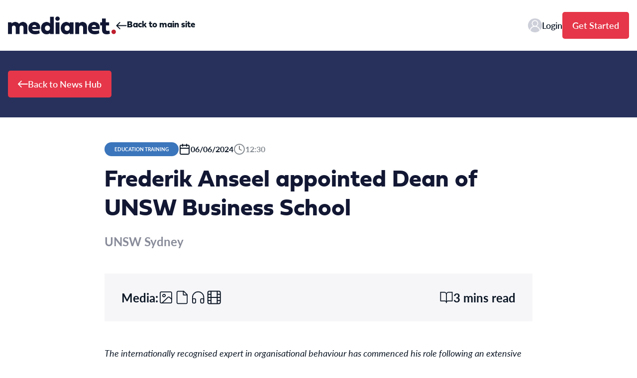

--- FILE ---
content_type: text/html; charset=UTF-8
request_url: https://newshub.medianet.com.au/2024/06/frederik-anseel-appointed-dean-of-unsw-business-school/52180/
body_size: 19219
content:
<!doctype html>
<html lang="en-AU">
  <head>
    <meta charset="utf-8">
    <meta name="viewport" content="width=device-width, initial-scale=1">
    <link rel="stylesheet" href="https://use.typekit.net/wls1pav.css">
    <title>Frederik Anseel appointed Dean of UNSW Business School &#8211; News Hub</title>
<meta name='robots' content='max-image-preview:large' />
<link rel='dns-prefetch' href='//stats.wp.com' />
<link rel="alternate" type="application/rss+xml" title="News Hub &raquo; Frederik Anseel appointed Dean of UNSW Business School Comments Feed" href="https://newshub.medianet.com.au/2024/06/frederik-anseel-appointed-dean-of-unsw-business-school/52180/feed/" />
<script>
window._wpemojiSettings = {"baseUrl":"https:\/\/s.w.org\/images\/core\/emoji\/14.0.0\/72x72\/","ext":".png","svgUrl":"https:\/\/s.w.org\/images\/core\/emoji\/14.0.0\/svg\/","svgExt":".svg","source":{"concatemoji":"https:\/\/newshub.medianet.com.au\/wp-includes\/js\/wp-emoji-release.min.js?ver=6.2.8"}};
/*! This file is auto-generated */
!function(e,a,t){var n,r,o,i=a.createElement("canvas"),p=i.getContext&&i.getContext("2d");function s(e,t){p.clearRect(0,0,i.width,i.height),p.fillText(e,0,0);e=i.toDataURL();return p.clearRect(0,0,i.width,i.height),p.fillText(t,0,0),e===i.toDataURL()}function c(e){var t=a.createElement("script");t.src=e,t.defer=t.type="text/javascript",a.getElementsByTagName("head")[0].appendChild(t)}for(o=Array("flag","emoji"),t.supports={everything:!0,everythingExceptFlag:!0},r=0;r<o.length;r++)t.supports[o[r]]=function(e){if(p&&p.fillText)switch(p.textBaseline="top",p.font="600 32px Arial",e){case"flag":return s("\ud83c\udff3\ufe0f\u200d\u26a7\ufe0f","\ud83c\udff3\ufe0f\u200b\u26a7\ufe0f")?!1:!s("\ud83c\uddfa\ud83c\uddf3","\ud83c\uddfa\u200b\ud83c\uddf3")&&!s("\ud83c\udff4\udb40\udc67\udb40\udc62\udb40\udc65\udb40\udc6e\udb40\udc67\udb40\udc7f","\ud83c\udff4\u200b\udb40\udc67\u200b\udb40\udc62\u200b\udb40\udc65\u200b\udb40\udc6e\u200b\udb40\udc67\u200b\udb40\udc7f");case"emoji":return!s("\ud83e\udef1\ud83c\udffb\u200d\ud83e\udef2\ud83c\udfff","\ud83e\udef1\ud83c\udffb\u200b\ud83e\udef2\ud83c\udfff")}return!1}(o[r]),t.supports.everything=t.supports.everything&&t.supports[o[r]],"flag"!==o[r]&&(t.supports.everythingExceptFlag=t.supports.everythingExceptFlag&&t.supports[o[r]]);t.supports.everythingExceptFlag=t.supports.everythingExceptFlag&&!t.supports.flag,t.DOMReady=!1,t.readyCallback=function(){t.DOMReady=!0},t.supports.everything||(n=function(){t.readyCallback()},a.addEventListener?(a.addEventListener("DOMContentLoaded",n,!1),e.addEventListener("load",n,!1)):(e.attachEvent("onload",n),a.attachEvent("onreadystatechange",function(){"complete"===a.readyState&&t.readyCallback()})),(e=t.source||{}).concatemoji?c(e.concatemoji):e.wpemoji&&e.twemoji&&(c(e.twemoji),c(e.wpemoji)))}(window,document,window._wpemojiSettings);
</script>
<style>
img.wp-smiley,
img.emoji {
	display: inline !important;
	border: none !important;
	box-shadow: none !important;
	height: 1em !important;
	width: 1em !important;
	margin: 0 0.07em !important;
	vertical-align: -0.1em !important;
	background: none !important;
	padding: 0 !important;
}
</style>
	<link rel='stylesheet' id='wp-block-library-css' href='https://newshub.medianet.com.au/wp-includes/css/dist/block-library/style.min.css?ver=6.2.8' media='all' />
<style id='wp-block-library-inline-css'>
.has-text-align-justify{text-align:justify;}
</style>
<link rel='stylesheet' id='mediaelement-css' href='https://newshub.medianet.com.au/wp-includes/js/mediaelement/mediaelementplayer-legacy.min.css?ver=4.2.17' media='all' />
<link rel='stylesheet' id='wp-mediaelement-css' href='https://newshub.medianet.com.au/wp-includes/js/mediaelement/wp-mediaelement.min.css?ver=6.2.8' media='all' />
<style id='global-styles-inline-css'>
body{--wp--preset--color--black: #000;--wp--preset--color--cyan-bluish-gray: #abb8c3;--wp--preset--color--white: #ffffff;--wp--preset--color--pale-pink: #f78da7;--wp--preset--color--vivid-red: #cf2e2e;--wp--preset--color--luminous-vivid-orange: #ff6900;--wp--preset--color--luminous-vivid-amber: #fcb900;--wp--preset--color--light-green-cyan: #7bdcb5;--wp--preset--color--vivid-green-cyan: #00d084;--wp--preset--color--pale-cyan-blue: #8ed1fc;--wp--preset--color--vivid-cyan-blue: #0693e3;--wp--preset--color--vivid-purple: #9b51e0;--wp--preset--color--inherit: inherit;--wp--preset--color--current: currentcolor;--wp--preset--color--transparent: transparent;--wp--preset--color--white-default: #ffffff;--wp--preset--color--slate-50: #f8fafc;--wp--preset--color--slate-100: #f1f5f9;--wp--preset--color--slate-200: #e2e8f0;--wp--preset--color--slate-300: #cbd5e1;--wp--preset--color--slate-400: #94a3b8;--wp--preset--color--slate-500: #64748b;--wp--preset--color--slate-600: #475569;--wp--preset--color--slate-700: #334155;--wp--preset--color--slate-800: #1e293b;--wp--preset--color--slate-900: #0f172a;--wp--preset--color--gray-50: #f9fafb;--wp--preset--color--gray-100: #f3f4f6;--wp--preset--color--gray-200: #e5e7eb;--wp--preset--color--gray-300: #d1d5db;--wp--preset--color--gray-400: #9ca3af;--wp--preset--color--gray-500: #6b7280;--wp--preset--color--gray-600: #4b5563;--wp--preset--color--gray-700: #374151;--wp--preset--color--gray-800: #1f2937;--wp--preset--color--gray-900: #111827;--wp--preset--color--zinc-50: #fafafa;--wp--preset--color--zinc-100: #f4f4f5;--wp--preset--color--zinc-200: #e4e4e7;--wp--preset--color--zinc-300: #d4d4d8;--wp--preset--color--zinc-400: #a1a1aa;--wp--preset--color--zinc-500: #71717a;--wp--preset--color--zinc-600: #52525b;--wp--preset--color--zinc-700: #3f3f46;--wp--preset--color--zinc-800: #27272a;--wp--preset--color--zinc-900: #18181b;--wp--preset--color--neutral-50: #fafafa;--wp--preset--color--neutral-100: #f5f5f5;--wp--preset--color--neutral-200: #e5e5e5;--wp--preset--color--neutral-300: #d4d4d4;--wp--preset--color--neutral-400: #a3a3a3;--wp--preset--color--neutral-500: #737373;--wp--preset--color--neutral-600: #525252;--wp--preset--color--neutral-700: #404040;--wp--preset--color--neutral-800: #262626;--wp--preset--color--neutral-900: #171717;--wp--preset--color--stone-50: #fafaf9;--wp--preset--color--stone-100: #f5f5f4;--wp--preset--color--stone-200: #e7e5e4;--wp--preset--color--stone-300: #d6d3d1;--wp--preset--color--stone-400: #a8a29e;--wp--preset--color--stone-500: #78716c;--wp--preset--color--stone-600: #57534e;--wp--preset--color--stone-700: #44403c;--wp--preset--color--stone-800: #292524;--wp--preset--color--stone-900: #1c1917;--wp--preset--color--red-50: #fef2f2;--wp--preset--color--red-100: #fee2e2;--wp--preset--color--red-200: #fecaca;--wp--preset--color--red-300: #fca5a5;--wp--preset--color--red-400: #f87171;--wp--preset--color--red-500: #ef4444;--wp--preset--color--red-600: #dc2626;--wp--preset--color--red-700: #b91c1c;--wp--preset--color--red-800: #991b1b;--wp--preset--color--red-900: #7f1d1d;--wp--preset--color--red-default: #bf1f2e;--wp--preset--color--red-coral: #e53749;--wp--preset--color--orange-50: #fff7ed;--wp--preset--color--orange-100: #ffedd5;--wp--preset--color--orange-200: #fed7aa;--wp--preset--color--orange-300: #fdba74;--wp--preset--color--orange-400: #fb923c;--wp--preset--color--orange-500: #f97316;--wp--preset--color--orange-600: #ea580c;--wp--preset--color--orange-700: #c2410c;--wp--preset--color--orange-800: #9a3412;--wp--preset--color--orange-900: #7c2d12;--wp--preset--color--amber-50: #fffbeb;--wp--preset--color--amber-100: #fef3c7;--wp--preset--color--amber-200: #fde68a;--wp--preset--color--amber-300: #fcd34d;--wp--preset--color--amber-400: #fbbf24;--wp--preset--color--amber-500: #f59e0b;--wp--preset--color--amber-600: #d97706;--wp--preset--color--amber-700: #b45309;--wp--preset--color--amber-800: #92400e;--wp--preset--color--amber-900: #78350f;--wp--preset--color--yellow-50: #fefce8;--wp--preset--color--yellow-100: #fef9c3;--wp--preset--color--yellow-200: #fef08a;--wp--preset--color--yellow-300: #fde047;--wp--preset--color--yellow-400: #facc15;--wp--preset--color--yellow-500: #eab308;--wp--preset--color--yellow-600: #ca8a04;--wp--preset--color--yellow-700: #a16207;--wp--preset--color--yellow-800: #854d0e;--wp--preset--color--yellow-900: #713f12;--wp--preset--color--lime-50: #f7fee7;--wp--preset--color--lime-100: #ecfccb;--wp--preset--color--lime-200: #d9f99d;--wp--preset--color--lime-300: #bef264;--wp--preset--color--lime-400: #a3e635;--wp--preset--color--lime-500: #84cc16;--wp--preset--color--lime-600: #65a30d;--wp--preset--color--lime-700: #4d7c0f;--wp--preset--color--lime-800: #3f6212;--wp--preset--color--lime-900: #365314;--wp--preset--color--green-50: #f0fdf4;--wp--preset--color--green-100: #dcfce7;--wp--preset--color--green-200: #bbf7d0;--wp--preset--color--green-300: #86efac;--wp--preset--color--green-400: #4ade80;--wp--preset--color--green-500: #22c55e;--wp--preset--color--green-600: #16a34a;--wp--preset--color--green-700: #15803d;--wp--preset--color--green-800: #166534;--wp--preset--color--green-900: #14532d;--wp--preset--color--emerald-50: #ecfdf5;--wp--preset--color--emerald-100: #d1fae5;--wp--preset--color--emerald-200: #a7f3d0;--wp--preset--color--emerald-300: #6ee7b7;--wp--preset--color--emerald-400: #34d399;--wp--preset--color--emerald-500: #10b981;--wp--preset--color--emerald-600: #059669;--wp--preset--color--emerald-700: #047857;--wp--preset--color--emerald-800: #065f46;--wp--preset--color--emerald-900: #064e3b;--wp--preset--color--teal-50: #f0fdfa;--wp--preset--color--teal-100: #ccfbf1;--wp--preset--color--teal-200: #99f6e4;--wp--preset--color--teal-300: #5eead4;--wp--preset--color--teal-400: #2dd4bf;--wp--preset--color--teal-500: #14b8a6;--wp--preset--color--teal-600: #0d9488;--wp--preset--color--teal-700: #0f766e;--wp--preset--color--teal-800: #115e59;--wp--preset--color--teal-900: #134e4a;--wp--preset--color--cyan-50: #ecfeff;--wp--preset--color--cyan-100: #cffafe;--wp--preset--color--cyan-200: #a5f3fc;--wp--preset--color--cyan-300: #67e8f9;--wp--preset--color--cyan-400: #22d3ee;--wp--preset--color--cyan-500: #06b6d4;--wp--preset--color--cyan-600: #0891b2;--wp--preset--color--cyan-700: #0e7490;--wp--preset--color--cyan-800: #155e75;--wp--preset--color--cyan-900: #164e63;--wp--preset--color--sky-50: #f0f9ff;--wp--preset--color--sky-100: #e0f2fe;--wp--preset--color--sky-200: #bae6fd;--wp--preset--color--sky-300: #7dd3fc;--wp--preset--color--sky-400: #38bdf8;--wp--preset--color--sky-500: #0ea5e9;--wp--preset--color--sky-600: #0284c7;--wp--preset--color--sky-700: #0369a1;--wp--preset--color--sky-800: #075985;--wp--preset--color--sky-900: #0c4a6e;--wp--preset--color--blue-50: #eff6ff;--wp--preset--color--blue-100: #dbeafe;--wp--preset--color--blue-200: #bfdbfe;--wp--preset--color--blue-300: #93c5fd;--wp--preset--color--blue-400: #60a5fa;--wp--preset--color--blue-500: #3b82f6;--wp--preset--color--blue-600: #2563eb;--wp--preset--color--blue-700: #1d4ed8;--wp--preset--color--blue-800: #1e40af;--wp--preset--color--blue-900: #1e3a8a;--wp--preset--color--blue-default: #121733;--wp--preset--color--blue-navy: #121733;--wp--preset--color--blue-navy-50: rgba(12, 23, 37, 0.5);--wp--preset--color--blue-dark: #0c1725;--wp--preset--color--blue-indigo: #28315c;--wp--preset--color--blue-ocean: #3b75bb;--wp--preset--color--indigo-50: #eef2ff;--wp--preset--color--indigo-100: #e0e7ff;--wp--preset--color--indigo-200: #c7d2fe;--wp--preset--color--indigo-300: #a5b4fc;--wp--preset--color--indigo-400: #818cf8;--wp--preset--color--indigo-500: #6366f1;--wp--preset--color--indigo-600: #4f46e5;--wp--preset--color--indigo-700: #4338ca;--wp--preset--color--indigo-800: #3730a3;--wp--preset--color--indigo-900: #312e81;--wp--preset--color--violet-50: #f5f3ff;--wp--preset--color--violet-100: #ede9fe;--wp--preset--color--violet-200: #ddd6fe;--wp--preset--color--violet-300: #c4b5fd;--wp--preset--color--violet-400: #a78bfa;--wp--preset--color--violet-500: #8b5cf6;--wp--preset--color--violet-600: #7c3aed;--wp--preset--color--violet-700: #6d28d9;--wp--preset--color--violet-800: #5b21b6;--wp--preset--color--violet-900: #4c1d95;--wp--preset--color--purple-50: #faf5ff;--wp--preset--color--purple-100: #f3e8ff;--wp--preset--color--purple-200: #e9d5ff;--wp--preset--color--purple-300: #d8b4fe;--wp--preset--color--purple-400: #c084fc;--wp--preset--color--purple-500: #a855f7;--wp--preset--color--purple-600: #9333ea;--wp--preset--color--purple-700: #7e22ce;--wp--preset--color--purple-800: #6b21a8;--wp--preset--color--purple-900: #581c87;--wp--preset--color--fuchsia-50: #fdf4ff;--wp--preset--color--fuchsia-100: #fae8ff;--wp--preset--color--fuchsia-200: #f5d0fe;--wp--preset--color--fuchsia-300: #f0abfc;--wp--preset--color--fuchsia-400: #e879f9;--wp--preset--color--fuchsia-500: #d946ef;--wp--preset--color--fuchsia-600: #c026d3;--wp--preset--color--fuchsia-700: #a21caf;--wp--preset--color--fuchsia-800: #86198f;--wp--preset--color--fuchsia-900: #701a75;--wp--preset--color--pink-50: #fdf2f8;--wp--preset--color--pink-100: #fce7f3;--wp--preset--color--pink-200: #fbcfe8;--wp--preset--color--pink-300: #f9a8d4;--wp--preset--color--pink-400: #f472b6;--wp--preset--color--pink-500: #ec4899;--wp--preset--color--pink-600: #db2777;--wp--preset--color--pink-700: #be185d;--wp--preset--color--pink-800: #9d174d;--wp--preset--color--pink-900: #831843;--wp--preset--color--rose-50: #fff1f2;--wp--preset--color--rose-100: #ffe4e6;--wp--preset--color--rose-200: #fecdd3;--wp--preset--color--rose-300: #fda4af;--wp--preset--color--rose-400: #fb7185;--wp--preset--color--rose-500: #f43f5e;--wp--preset--color--rose-600: #e11d48;--wp--preset--color--rose-700: #be123c;--wp--preset--color--rose-800: #9f1239;--wp--preset--color--rose-900: #881337;--wp--preset--color--grey-default: #f9f9f9;--wp--preset--color--grey-light: #f9f9f9;--wp--preset--color--grey-lavender: #d8dae5;--wp--preset--color--grey-flash: #f6f6f9;--wp--preset--color--grey-seasalt: #f6f6f6;--wp--preset--color--grey-platinum: #d9d9d9;--wp--preset--color--grey-slate: #76788a;--wp--preset--gradient--vivid-cyan-blue-to-vivid-purple: linear-gradient(135deg,rgba(6,147,227,1) 0%,rgb(155,81,224) 100%);--wp--preset--gradient--light-green-cyan-to-vivid-green-cyan: linear-gradient(135deg,rgb(122,220,180) 0%,rgb(0,208,130) 100%);--wp--preset--gradient--luminous-vivid-amber-to-luminous-vivid-orange: linear-gradient(135deg,rgba(252,185,0,1) 0%,rgba(255,105,0,1) 100%);--wp--preset--gradient--luminous-vivid-orange-to-vivid-red: linear-gradient(135deg,rgba(255,105,0,1) 0%,rgb(207,46,46) 100%);--wp--preset--gradient--very-light-gray-to-cyan-bluish-gray: linear-gradient(135deg,rgb(238,238,238) 0%,rgb(169,184,195) 100%);--wp--preset--gradient--cool-to-warm-spectrum: linear-gradient(135deg,rgb(74,234,220) 0%,rgb(151,120,209) 20%,rgb(207,42,186) 40%,rgb(238,44,130) 60%,rgb(251,105,98) 80%,rgb(254,248,76) 100%);--wp--preset--gradient--blush-light-purple: linear-gradient(135deg,rgb(255,206,236) 0%,rgb(152,150,240) 100%);--wp--preset--gradient--blush-bordeaux: linear-gradient(135deg,rgb(254,205,165) 0%,rgb(254,45,45) 50%,rgb(107,0,62) 100%);--wp--preset--gradient--luminous-dusk: linear-gradient(135deg,rgb(255,203,112) 0%,rgb(199,81,192) 50%,rgb(65,88,208) 100%);--wp--preset--gradient--pale-ocean: linear-gradient(135deg,rgb(255,245,203) 0%,rgb(182,227,212) 50%,rgb(51,167,181) 100%);--wp--preset--gradient--electric-grass: linear-gradient(135deg,rgb(202,248,128) 0%,rgb(113,206,126) 100%);--wp--preset--gradient--midnight: linear-gradient(135deg,rgb(2,3,129) 0%,rgb(40,116,252) 100%);--wp--preset--duotone--dark-grayscale: url('#wp-duotone-dark-grayscale');--wp--preset--duotone--grayscale: url('#wp-duotone-grayscale');--wp--preset--duotone--purple-yellow: url('#wp-duotone-purple-yellow');--wp--preset--duotone--blue-red: url('#wp-duotone-blue-red');--wp--preset--duotone--midnight: url('#wp-duotone-midnight');--wp--preset--duotone--magenta-yellow: url('#wp-duotone-magenta-yellow');--wp--preset--duotone--purple-green: url('#wp-duotone-purple-green');--wp--preset--duotone--blue-orange: url('#wp-duotone-blue-orange');--wp--preset--font-size--small: 13px;--wp--preset--font-size--medium: 20px;--wp--preset--font-size--large: 36px;--wp--preset--font-size--x-large: 42px;--wp--preset--font-size--h-1: 4rem;--wp--preset--font-size--h-2: 3rem;--wp--preset--font-size--h-3: 1.875rem;--wp--preset--font-size--b-1: 1.25rem;--wp--preset--font-size--b-2: 1.125rem;--wp--preset--font-size--b-3: 1rem;--wp--preset--font-size--base: 1rem;--wp--preset--font-family--head: fieldwork,Helvetica,Arial,sans-serif;--wp--preset--font-family--body: lato,Helvetica,Arial,sans-serif;--wp--preset--spacing--20: 0.44rem;--wp--preset--spacing--30: 0.67rem;--wp--preset--spacing--40: 1rem;--wp--preset--spacing--50: 1.5rem;--wp--preset--spacing--60: 2.25rem;--wp--preset--spacing--70: 3.38rem;--wp--preset--spacing--80: 5.06rem;--wp--preset--shadow--natural: 6px 6px 9px rgba(0, 0, 0, 0.2);--wp--preset--shadow--deep: 12px 12px 50px rgba(0, 0, 0, 0.4);--wp--preset--shadow--sharp: 6px 6px 0px rgba(0, 0, 0, 0.2);--wp--preset--shadow--outlined: 6px 6px 0px -3px rgba(255, 255, 255, 1), 6px 6px rgba(0, 0, 0, 1);--wp--preset--shadow--crisp: 6px 6px 0px rgba(0, 0, 0, 1);}body { margin: 0; }.wp-site-blocks > .alignleft { float: left; margin-right: 2em; }.wp-site-blocks > .alignright { float: right; margin-left: 2em; }.wp-site-blocks > .aligncenter { justify-content: center; margin-left: auto; margin-right: auto; }:where(.is-layout-flex){gap: 0.5em;}body .is-layout-flow > .alignleft{float: left;margin-inline-start: 0;margin-inline-end: 2em;}body .is-layout-flow > .alignright{float: right;margin-inline-start: 2em;margin-inline-end: 0;}body .is-layout-flow > .aligncenter{margin-left: auto !important;margin-right: auto !important;}body .is-layout-constrained > .alignleft{float: left;margin-inline-start: 0;margin-inline-end: 2em;}body .is-layout-constrained > .alignright{float: right;margin-inline-start: 2em;margin-inline-end: 0;}body .is-layout-constrained > .aligncenter{margin-left: auto !important;margin-right: auto !important;}body .is-layout-constrained > :where(:not(.alignleft):not(.alignright):not(.alignfull)){max-width: var(--wp--style--global--content-size);margin-left: auto !important;margin-right: auto !important;}body .is-layout-constrained > .alignwide{max-width: var(--wp--style--global--wide-size);}body .is-layout-flex{display: flex;}body .is-layout-flex{flex-wrap: wrap;align-items: center;}body .is-layout-flex > *{margin: 0;}body{padding-top: 0px;padding-right: 0px;padding-bottom: 0px;padding-left: 0px;}a:where(:not(.wp-element-button)){text-decoration: underline;}.wp-element-button, .wp-block-button__link{background-color: #32373c;border-width: 0;color: #fff;font-family: inherit;font-size: inherit;line-height: inherit;padding: calc(0.667em + 2px) calc(1.333em + 2px);text-decoration: none;}.has-black-color{color: var(--wp--preset--color--black) !important;}.has-cyan-bluish-gray-color{color: var(--wp--preset--color--cyan-bluish-gray) !important;}.has-white-color{color: var(--wp--preset--color--white) !important;}.has-pale-pink-color{color: var(--wp--preset--color--pale-pink) !important;}.has-vivid-red-color{color: var(--wp--preset--color--vivid-red) !important;}.has-luminous-vivid-orange-color{color: var(--wp--preset--color--luminous-vivid-orange) !important;}.has-luminous-vivid-amber-color{color: var(--wp--preset--color--luminous-vivid-amber) !important;}.has-light-green-cyan-color{color: var(--wp--preset--color--light-green-cyan) !important;}.has-vivid-green-cyan-color{color: var(--wp--preset--color--vivid-green-cyan) !important;}.has-pale-cyan-blue-color{color: var(--wp--preset--color--pale-cyan-blue) !important;}.has-vivid-cyan-blue-color{color: var(--wp--preset--color--vivid-cyan-blue) !important;}.has-vivid-purple-color{color: var(--wp--preset--color--vivid-purple) !important;}.has-inherit-color{color: var(--wp--preset--color--inherit) !important;}.has-current-color{color: var(--wp--preset--color--current) !important;}.has-transparent-color{color: var(--wp--preset--color--transparent) !important;}.has-white-default-color{color: var(--wp--preset--color--white-default) !important;}.has-slate-50-color{color: var(--wp--preset--color--slate-50) !important;}.has-slate-100-color{color: var(--wp--preset--color--slate-100) !important;}.has-slate-200-color{color: var(--wp--preset--color--slate-200) !important;}.has-slate-300-color{color: var(--wp--preset--color--slate-300) !important;}.has-slate-400-color{color: var(--wp--preset--color--slate-400) !important;}.has-slate-500-color{color: var(--wp--preset--color--slate-500) !important;}.has-slate-600-color{color: var(--wp--preset--color--slate-600) !important;}.has-slate-700-color{color: var(--wp--preset--color--slate-700) !important;}.has-slate-800-color{color: var(--wp--preset--color--slate-800) !important;}.has-slate-900-color{color: var(--wp--preset--color--slate-900) !important;}.has-gray-50-color{color: var(--wp--preset--color--gray-50) !important;}.has-gray-100-color{color: var(--wp--preset--color--gray-100) !important;}.has-gray-200-color{color: var(--wp--preset--color--gray-200) !important;}.has-gray-300-color{color: var(--wp--preset--color--gray-300) !important;}.has-gray-400-color{color: var(--wp--preset--color--gray-400) !important;}.has-gray-500-color{color: var(--wp--preset--color--gray-500) !important;}.has-gray-600-color{color: var(--wp--preset--color--gray-600) !important;}.has-gray-700-color{color: var(--wp--preset--color--gray-700) !important;}.has-gray-800-color{color: var(--wp--preset--color--gray-800) !important;}.has-gray-900-color{color: var(--wp--preset--color--gray-900) !important;}.has-zinc-50-color{color: var(--wp--preset--color--zinc-50) !important;}.has-zinc-100-color{color: var(--wp--preset--color--zinc-100) !important;}.has-zinc-200-color{color: var(--wp--preset--color--zinc-200) !important;}.has-zinc-300-color{color: var(--wp--preset--color--zinc-300) !important;}.has-zinc-400-color{color: var(--wp--preset--color--zinc-400) !important;}.has-zinc-500-color{color: var(--wp--preset--color--zinc-500) !important;}.has-zinc-600-color{color: var(--wp--preset--color--zinc-600) !important;}.has-zinc-700-color{color: var(--wp--preset--color--zinc-700) !important;}.has-zinc-800-color{color: var(--wp--preset--color--zinc-800) !important;}.has-zinc-900-color{color: var(--wp--preset--color--zinc-900) !important;}.has-neutral-50-color{color: var(--wp--preset--color--neutral-50) !important;}.has-neutral-100-color{color: var(--wp--preset--color--neutral-100) !important;}.has-neutral-200-color{color: var(--wp--preset--color--neutral-200) !important;}.has-neutral-300-color{color: var(--wp--preset--color--neutral-300) !important;}.has-neutral-400-color{color: var(--wp--preset--color--neutral-400) !important;}.has-neutral-500-color{color: var(--wp--preset--color--neutral-500) !important;}.has-neutral-600-color{color: var(--wp--preset--color--neutral-600) !important;}.has-neutral-700-color{color: var(--wp--preset--color--neutral-700) !important;}.has-neutral-800-color{color: var(--wp--preset--color--neutral-800) !important;}.has-neutral-900-color{color: var(--wp--preset--color--neutral-900) !important;}.has-stone-50-color{color: var(--wp--preset--color--stone-50) !important;}.has-stone-100-color{color: var(--wp--preset--color--stone-100) !important;}.has-stone-200-color{color: var(--wp--preset--color--stone-200) !important;}.has-stone-300-color{color: var(--wp--preset--color--stone-300) !important;}.has-stone-400-color{color: var(--wp--preset--color--stone-400) !important;}.has-stone-500-color{color: var(--wp--preset--color--stone-500) !important;}.has-stone-600-color{color: var(--wp--preset--color--stone-600) !important;}.has-stone-700-color{color: var(--wp--preset--color--stone-700) !important;}.has-stone-800-color{color: var(--wp--preset--color--stone-800) !important;}.has-stone-900-color{color: var(--wp--preset--color--stone-900) !important;}.has-red-50-color{color: var(--wp--preset--color--red-50) !important;}.has-red-100-color{color: var(--wp--preset--color--red-100) !important;}.has-red-200-color{color: var(--wp--preset--color--red-200) !important;}.has-red-300-color{color: var(--wp--preset--color--red-300) !important;}.has-red-400-color{color: var(--wp--preset--color--red-400) !important;}.has-red-500-color{color: var(--wp--preset--color--red-500) !important;}.has-red-600-color{color: var(--wp--preset--color--red-600) !important;}.has-red-700-color{color: var(--wp--preset--color--red-700) !important;}.has-red-800-color{color: var(--wp--preset--color--red-800) !important;}.has-red-900-color{color: var(--wp--preset--color--red-900) !important;}.has-red-default-color{color: var(--wp--preset--color--red-default) !important;}.has-red-coral-color{color: var(--wp--preset--color--red-coral) !important;}.has-orange-50-color{color: var(--wp--preset--color--orange-50) !important;}.has-orange-100-color{color: var(--wp--preset--color--orange-100) !important;}.has-orange-200-color{color: var(--wp--preset--color--orange-200) !important;}.has-orange-300-color{color: var(--wp--preset--color--orange-300) !important;}.has-orange-400-color{color: var(--wp--preset--color--orange-400) !important;}.has-orange-500-color{color: var(--wp--preset--color--orange-500) !important;}.has-orange-600-color{color: var(--wp--preset--color--orange-600) !important;}.has-orange-700-color{color: var(--wp--preset--color--orange-700) !important;}.has-orange-800-color{color: var(--wp--preset--color--orange-800) !important;}.has-orange-900-color{color: var(--wp--preset--color--orange-900) !important;}.has-amber-50-color{color: var(--wp--preset--color--amber-50) !important;}.has-amber-100-color{color: var(--wp--preset--color--amber-100) !important;}.has-amber-200-color{color: var(--wp--preset--color--amber-200) !important;}.has-amber-300-color{color: var(--wp--preset--color--amber-300) !important;}.has-amber-400-color{color: var(--wp--preset--color--amber-400) !important;}.has-amber-500-color{color: var(--wp--preset--color--amber-500) !important;}.has-amber-600-color{color: var(--wp--preset--color--amber-600) !important;}.has-amber-700-color{color: var(--wp--preset--color--amber-700) !important;}.has-amber-800-color{color: var(--wp--preset--color--amber-800) !important;}.has-amber-900-color{color: var(--wp--preset--color--amber-900) !important;}.has-yellow-50-color{color: var(--wp--preset--color--yellow-50) !important;}.has-yellow-100-color{color: var(--wp--preset--color--yellow-100) !important;}.has-yellow-200-color{color: var(--wp--preset--color--yellow-200) !important;}.has-yellow-300-color{color: var(--wp--preset--color--yellow-300) !important;}.has-yellow-400-color{color: var(--wp--preset--color--yellow-400) !important;}.has-yellow-500-color{color: var(--wp--preset--color--yellow-500) !important;}.has-yellow-600-color{color: var(--wp--preset--color--yellow-600) !important;}.has-yellow-700-color{color: var(--wp--preset--color--yellow-700) !important;}.has-yellow-800-color{color: var(--wp--preset--color--yellow-800) !important;}.has-yellow-900-color{color: var(--wp--preset--color--yellow-900) !important;}.has-lime-50-color{color: var(--wp--preset--color--lime-50) !important;}.has-lime-100-color{color: var(--wp--preset--color--lime-100) !important;}.has-lime-200-color{color: var(--wp--preset--color--lime-200) !important;}.has-lime-300-color{color: var(--wp--preset--color--lime-300) !important;}.has-lime-400-color{color: var(--wp--preset--color--lime-400) !important;}.has-lime-500-color{color: var(--wp--preset--color--lime-500) !important;}.has-lime-600-color{color: var(--wp--preset--color--lime-600) !important;}.has-lime-700-color{color: var(--wp--preset--color--lime-700) !important;}.has-lime-800-color{color: var(--wp--preset--color--lime-800) !important;}.has-lime-900-color{color: var(--wp--preset--color--lime-900) !important;}.has-green-50-color{color: var(--wp--preset--color--green-50) !important;}.has-green-100-color{color: var(--wp--preset--color--green-100) !important;}.has-green-200-color{color: var(--wp--preset--color--green-200) !important;}.has-green-300-color{color: var(--wp--preset--color--green-300) !important;}.has-green-400-color{color: var(--wp--preset--color--green-400) !important;}.has-green-500-color{color: var(--wp--preset--color--green-500) !important;}.has-green-600-color{color: var(--wp--preset--color--green-600) !important;}.has-green-700-color{color: var(--wp--preset--color--green-700) !important;}.has-green-800-color{color: var(--wp--preset--color--green-800) !important;}.has-green-900-color{color: var(--wp--preset--color--green-900) !important;}.has-emerald-50-color{color: var(--wp--preset--color--emerald-50) !important;}.has-emerald-100-color{color: var(--wp--preset--color--emerald-100) !important;}.has-emerald-200-color{color: var(--wp--preset--color--emerald-200) !important;}.has-emerald-300-color{color: var(--wp--preset--color--emerald-300) !important;}.has-emerald-400-color{color: var(--wp--preset--color--emerald-400) !important;}.has-emerald-500-color{color: var(--wp--preset--color--emerald-500) !important;}.has-emerald-600-color{color: var(--wp--preset--color--emerald-600) !important;}.has-emerald-700-color{color: var(--wp--preset--color--emerald-700) !important;}.has-emerald-800-color{color: var(--wp--preset--color--emerald-800) !important;}.has-emerald-900-color{color: var(--wp--preset--color--emerald-900) !important;}.has-teal-50-color{color: var(--wp--preset--color--teal-50) !important;}.has-teal-100-color{color: var(--wp--preset--color--teal-100) !important;}.has-teal-200-color{color: var(--wp--preset--color--teal-200) !important;}.has-teal-300-color{color: var(--wp--preset--color--teal-300) !important;}.has-teal-400-color{color: var(--wp--preset--color--teal-400) !important;}.has-teal-500-color{color: var(--wp--preset--color--teal-500) !important;}.has-teal-600-color{color: var(--wp--preset--color--teal-600) !important;}.has-teal-700-color{color: var(--wp--preset--color--teal-700) !important;}.has-teal-800-color{color: var(--wp--preset--color--teal-800) !important;}.has-teal-900-color{color: var(--wp--preset--color--teal-900) !important;}.has-cyan-50-color{color: var(--wp--preset--color--cyan-50) !important;}.has-cyan-100-color{color: var(--wp--preset--color--cyan-100) !important;}.has-cyan-200-color{color: var(--wp--preset--color--cyan-200) !important;}.has-cyan-300-color{color: var(--wp--preset--color--cyan-300) !important;}.has-cyan-400-color{color: var(--wp--preset--color--cyan-400) !important;}.has-cyan-500-color{color: var(--wp--preset--color--cyan-500) !important;}.has-cyan-600-color{color: var(--wp--preset--color--cyan-600) !important;}.has-cyan-700-color{color: var(--wp--preset--color--cyan-700) !important;}.has-cyan-800-color{color: var(--wp--preset--color--cyan-800) !important;}.has-cyan-900-color{color: var(--wp--preset--color--cyan-900) !important;}.has-sky-50-color{color: var(--wp--preset--color--sky-50) !important;}.has-sky-100-color{color: var(--wp--preset--color--sky-100) !important;}.has-sky-200-color{color: var(--wp--preset--color--sky-200) !important;}.has-sky-300-color{color: var(--wp--preset--color--sky-300) !important;}.has-sky-400-color{color: var(--wp--preset--color--sky-400) !important;}.has-sky-500-color{color: var(--wp--preset--color--sky-500) !important;}.has-sky-600-color{color: var(--wp--preset--color--sky-600) !important;}.has-sky-700-color{color: var(--wp--preset--color--sky-700) !important;}.has-sky-800-color{color: var(--wp--preset--color--sky-800) !important;}.has-sky-900-color{color: var(--wp--preset--color--sky-900) !important;}.has-blue-50-color{color: var(--wp--preset--color--blue-50) !important;}.has-blue-100-color{color: var(--wp--preset--color--blue-100) !important;}.has-blue-200-color{color: var(--wp--preset--color--blue-200) !important;}.has-blue-300-color{color: var(--wp--preset--color--blue-300) !important;}.has-blue-400-color{color: var(--wp--preset--color--blue-400) !important;}.has-blue-500-color{color: var(--wp--preset--color--blue-500) !important;}.has-blue-600-color{color: var(--wp--preset--color--blue-600) !important;}.has-blue-700-color{color: var(--wp--preset--color--blue-700) !important;}.has-blue-800-color{color: var(--wp--preset--color--blue-800) !important;}.has-blue-900-color{color: var(--wp--preset--color--blue-900) !important;}.has-blue-default-color{color: var(--wp--preset--color--blue-default) !important;}.has-blue-navy-color{color: var(--wp--preset--color--blue-navy) !important;}.has-blue-navy-50-color{color: var(--wp--preset--color--blue-navy-50) !important;}.has-blue-dark-color{color: var(--wp--preset--color--blue-dark) !important;}.has-blue-indigo-color{color: var(--wp--preset--color--blue-indigo) !important;}.has-blue-ocean-color{color: var(--wp--preset--color--blue-ocean) !important;}.has-indigo-50-color{color: var(--wp--preset--color--indigo-50) !important;}.has-indigo-100-color{color: var(--wp--preset--color--indigo-100) !important;}.has-indigo-200-color{color: var(--wp--preset--color--indigo-200) !important;}.has-indigo-300-color{color: var(--wp--preset--color--indigo-300) !important;}.has-indigo-400-color{color: var(--wp--preset--color--indigo-400) !important;}.has-indigo-500-color{color: var(--wp--preset--color--indigo-500) !important;}.has-indigo-600-color{color: var(--wp--preset--color--indigo-600) !important;}.has-indigo-700-color{color: var(--wp--preset--color--indigo-700) !important;}.has-indigo-800-color{color: var(--wp--preset--color--indigo-800) !important;}.has-indigo-900-color{color: var(--wp--preset--color--indigo-900) !important;}.has-violet-50-color{color: var(--wp--preset--color--violet-50) !important;}.has-violet-100-color{color: var(--wp--preset--color--violet-100) !important;}.has-violet-200-color{color: var(--wp--preset--color--violet-200) !important;}.has-violet-300-color{color: var(--wp--preset--color--violet-300) !important;}.has-violet-400-color{color: var(--wp--preset--color--violet-400) !important;}.has-violet-500-color{color: var(--wp--preset--color--violet-500) !important;}.has-violet-600-color{color: var(--wp--preset--color--violet-600) !important;}.has-violet-700-color{color: var(--wp--preset--color--violet-700) !important;}.has-violet-800-color{color: var(--wp--preset--color--violet-800) !important;}.has-violet-900-color{color: var(--wp--preset--color--violet-900) !important;}.has-purple-50-color{color: var(--wp--preset--color--purple-50) !important;}.has-purple-100-color{color: var(--wp--preset--color--purple-100) !important;}.has-purple-200-color{color: var(--wp--preset--color--purple-200) !important;}.has-purple-300-color{color: var(--wp--preset--color--purple-300) !important;}.has-purple-400-color{color: var(--wp--preset--color--purple-400) !important;}.has-purple-500-color{color: var(--wp--preset--color--purple-500) !important;}.has-purple-600-color{color: var(--wp--preset--color--purple-600) !important;}.has-purple-700-color{color: var(--wp--preset--color--purple-700) !important;}.has-purple-800-color{color: var(--wp--preset--color--purple-800) !important;}.has-purple-900-color{color: var(--wp--preset--color--purple-900) !important;}.has-fuchsia-50-color{color: var(--wp--preset--color--fuchsia-50) !important;}.has-fuchsia-100-color{color: var(--wp--preset--color--fuchsia-100) !important;}.has-fuchsia-200-color{color: var(--wp--preset--color--fuchsia-200) !important;}.has-fuchsia-300-color{color: var(--wp--preset--color--fuchsia-300) !important;}.has-fuchsia-400-color{color: var(--wp--preset--color--fuchsia-400) !important;}.has-fuchsia-500-color{color: var(--wp--preset--color--fuchsia-500) !important;}.has-fuchsia-600-color{color: var(--wp--preset--color--fuchsia-600) !important;}.has-fuchsia-700-color{color: var(--wp--preset--color--fuchsia-700) !important;}.has-fuchsia-800-color{color: var(--wp--preset--color--fuchsia-800) !important;}.has-fuchsia-900-color{color: var(--wp--preset--color--fuchsia-900) !important;}.has-pink-50-color{color: var(--wp--preset--color--pink-50) !important;}.has-pink-100-color{color: var(--wp--preset--color--pink-100) !important;}.has-pink-200-color{color: var(--wp--preset--color--pink-200) !important;}.has-pink-300-color{color: var(--wp--preset--color--pink-300) !important;}.has-pink-400-color{color: var(--wp--preset--color--pink-400) !important;}.has-pink-500-color{color: var(--wp--preset--color--pink-500) !important;}.has-pink-600-color{color: var(--wp--preset--color--pink-600) !important;}.has-pink-700-color{color: var(--wp--preset--color--pink-700) !important;}.has-pink-800-color{color: var(--wp--preset--color--pink-800) !important;}.has-pink-900-color{color: var(--wp--preset--color--pink-900) !important;}.has-rose-50-color{color: var(--wp--preset--color--rose-50) !important;}.has-rose-100-color{color: var(--wp--preset--color--rose-100) !important;}.has-rose-200-color{color: var(--wp--preset--color--rose-200) !important;}.has-rose-300-color{color: var(--wp--preset--color--rose-300) !important;}.has-rose-400-color{color: var(--wp--preset--color--rose-400) !important;}.has-rose-500-color{color: var(--wp--preset--color--rose-500) !important;}.has-rose-600-color{color: var(--wp--preset--color--rose-600) !important;}.has-rose-700-color{color: var(--wp--preset--color--rose-700) !important;}.has-rose-800-color{color: var(--wp--preset--color--rose-800) !important;}.has-rose-900-color{color: var(--wp--preset--color--rose-900) !important;}.has-grey-default-color{color: var(--wp--preset--color--grey-default) !important;}.has-grey-light-color{color: var(--wp--preset--color--grey-light) !important;}.has-grey-lavender-color{color: var(--wp--preset--color--grey-lavender) !important;}.has-grey-flash-color{color: var(--wp--preset--color--grey-flash) !important;}.has-grey-seasalt-color{color: var(--wp--preset--color--grey-seasalt) !important;}.has-grey-platinum-color{color: var(--wp--preset--color--grey-platinum) !important;}.has-grey-slate-color{color: var(--wp--preset--color--grey-slate) !important;}.has-black-background-color{background-color: var(--wp--preset--color--black) !important;}.has-cyan-bluish-gray-background-color{background-color: var(--wp--preset--color--cyan-bluish-gray) !important;}.has-white-background-color{background-color: var(--wp--preset--color--white) !important;}.has-pale-pink-background-color{background-color: var(--wp--preset--color--pale-pink) !important;}.has-vivid-red-background-color{background-color: var(--wp--preset--color--vivid-red) !important;}.has-luminous-vivid-orange-background-color{background-color: var(--wp--preset--color--luminous-vivid-orange) !important;}.has-luminous-vivid-amber-background-color{background-color: var(--wp--preset--color--luminous-vivid-amber) !important;}.has-light-green-cyan-background-color{background-color: var(--wp--preset--color--light-green-cyan) !important;}.has-vivid-green-cyan-background-color{background-color: var(--wp--preset--color--vivid-green-cyan) !important;}.has-pale-cyan-blue-background-color{background-color: var(--wp--preset--color--pale-cyan-blue) !important;}.has-vivid-cyan-blue-background-color{background-color: var(--wp--preset--color--vivid-cyan-blue) !important;}.has-vivid-purple-background-color{background-color: var(--wp--preset--color--vivid-purple) !important;}.has-inherit-background-color{background-color: var(--wp--preset--color--inherit) !important;}.has-current-background-color{background-color: var(--wp--preset--color--current) !important;}.has-transparent-background-color{background-color: var(--wp--preset--color--transparent) !important;}.has-white-default-background-color{background-color: var(--wp--preset--color--white-default) !important;}.has-slate-50-background-color{background-color: var(--wp--preset--color--slate-50) !important;}.has-slate-100-background-color{background-color: var(--wp--preset--color--slate-100) !important;}.has-slate-200-background-color{background-color: var(--wp--preset--color--slate-200) !important;}.has-slate-300-background-color{background-color: var(--wp--preset--color--slate-300) !important;}.has-slate-400-background-color{background-color: var(--wp--preset--color--slate-400) !important;}.has-slate-500-background-color{background-color: var(--wp--preset--color--slate-500) !important;}.has-slate-600-background-color{background-color: var(--wp--preset--color--slate-600) !important;}.has-slate-700-background-color{background-color: var(--wp--preset--color--slate-700) !important;}.has-slate-800-background-color{background-color: var(--wp--preset--color--slate-800) !important;}.has-slate-900-background-color{background-color: var(--wp--preset--color--slate-900) !important;}.has-gray-50-background-color{background-color: var(--wp--preset--color--gray-50) !important;}.has-gray-100-background-color{background-color: var(--wp--preset--color--gray-100) !important;}.has-gray-200-background-color{background-color: var(--wp--preset--color--gray-200) !important;}.has-gray-300-background-color{background-color: var(--wp--preset--color--gray-300) !important;}.has-gray-400-background-color{background-color: var(--wp--preset--color--gray-400) !important;}.has-gray-500-background-color{background-color: var(--wp--preset--color--gray-500) !important;}.has-gray-600-background-color{background-color: var(--wp--preset--color--gray-600) !important;}.has-gray-700-background-color{background-color: var(--wp--preset--color--gray-700) !important;}.has-gray-800-background-color{background-color: var(--wp--preset--color--gray-800) !important;}.has-gray-900-background-color{background-color: var(--wp--preset--color--gray-900) !important;}.has-zinc-50-background-color{background-color: var(--wp--preset--color--zinc-50) !important;}.has-zinc-100-background-color{background-color: var(--wp--preset--color--zinc-100) !important;}.has-zinc-200-background-color{background-color: var(--wp--preset--color--zinc-200) !important;}.has-zinc-300-background-color{background-color: var(--wp--preset--color--zinc-300) !important;}.has-zinc-400-background-color{background-color: var(--wp--preset--color--zinc-400) !important;}.has-zinc-500-background-color{background-color: var(--wp--preset--color--zinc-500) !important;}.has-zinc-600-background-color{background-color: var(--wp--preset--color--zinc-600) !important;}.has-zinc-700-background-color{background-color: var(--wp--preset--color--zinc-700) !important;}.has-zinc-800-background-color{background-color: var(--wp--preset--color--zinc-800) !important;}.has-zinc-900-background-color{background-color: var(--wp--preset--color--zinc-900) !important;}.has-neutral-50-background-color{background-color: var(--wp--preset--color--neutral-50) !important;}.has-neutral-100-background-color{background-color: var(--wp--preset--color--neutral-100) !important;}.has-neutral-200-background-color{background-color: var(--wp--preset--color--neutral-200) !important;}.has-neutral-300-background-color{background-color: var(--wp--preset--color--neutral-300) !important;}.has-neutral-400-background-color{background-color: var(--wp--preset--color--neutral-400) !important;}.has-neutral-500-background-color{background-color: var(--wp--preset--color--neutral-500) !important;}.has-neutral-600-background-color{background-color: var(--wp--preset--color--neutral-600) !important;}.has-neutral-700-background-color{background-color: var(--wp--preset--color--neutral-700) !important;}.has-neutral-800-background-color{background-color: var(--wp--preset--color--neutral-800) !important;}.has-neutral-900-background-color{background-color: var(--wp--preset--color--neutral-900) !important;}.has-stone-50-background-color{background-color: var(--wp--preset--color--stone-50) !important;}.has-stone-100-background-color{background-color: var(--wp--preset--color--stone-100) !important;}.has-stone-200-background-color{background-color: var(--wp--preset--color--stone-200) !important;}.has-stone-300-background-color{background-color: var(--wp--preset--color--stone-300) !important;}.has-stone-400-background-color{background-color: var(--wp--preset--color--stone-400) !important;}.has-stone-500-background-color{background-color: var(--wp--preset--color--stone-500) !important;}.has-stone-600-background-color{background-color: var(--wp--preset--color--stone-600) !important;}.has-stone-700-background-color{background-color: var(--wp--preset--color--stone-700) !important;}.has-stone-800-background-color{background-color: var(--wp--preset--color--stone-800) !important;}.has-stone-900-background-color{background-color: var(--wp--preset--color--stone-900) !important;}.has-red-50-background-color{background-color: var(--wp--preset--color--red-50) !important;}.has-red-100-background-color{background-color: var(--wp--preset--color--red-100) !important;}.has-red-200-background-color{background-color: var(--wp--preset--color--red-200) !important;}.has-red-300-background-color{background-color: var(--wp--preset--color--red-300) !important;}.has-red-400-background-color{background-color: var(--wp--preset--color--red-400) !important;}.has-red-500-background-color{background-color: var(--wp--preset--color--red-500) !important;}.has-red-600-background-color{background-color: var(--wp--preset--color--red-600) !important;}.has-red-700-background-color{background-color: var(--wp--preset--color--red-700) !important;}.has-red-800-background-color{background-color: var(--wp--preset--color--red-800) !important;}.has-red-900-background-color{background-color: var(--wp--preset--color--red-900) !important;}.has-red-default-background-color{background-color: var(--wp--preset--color--red-default) !important;}.has-red-coral-background-color{background-color: var(--wp--preset--color--red-coral) !important;}.has-orange-50-background-color{background-color: var(--wp--preset--color--orange-50) !important;}.has-orange-100-background-color{background-color: var(--wp--preset--color--orange-100) !important;}.has-orange-200-background-color{background-color: var(--wp--preset--color--orange-200) !important;}.has-orange-300-background-color{background-color: var(--wp--preset--color--orange-300) !important;}.has-orange-400-background-color{background-color: var(--wp--preset--color--orange-400) !important;}.has-orange-500-background-color{background-color: var(--wp--preset--color--orange-500) !important;}.has-orange-600-background-color{background-color: var(--wp--preset--color--orange-600) !important;}.has-orange-700-background-color{background-color: var(--wp--preset--color--orange-700) !important;}.has-orange-800-background-color{background-color: var(--wp--preset--color--orange-800) !important;}.has-orange-900-background-color{background-color: var(--wp--preset--color--orange-900) !important;}.has-amber-50-background-color{background-color: var(--wp--preset--color--amber-50) !important;}.has-amber-100-background-color{background-color: var(--wp--preset--color--amber-100) !important;}.has-amber-200-background-color{background-color: var(--wp--preset--color--amber-200) !important;}.has-amber-300-background-color{background-color: var(--wp--preset--color--amber-300) !important;}.has-amber-400-background-color{background-color: var(--wp--preset--color--amber-400) !important;}.has-amber-500-background-color{background-color: var(--wp--preset--color--amber-500) !important;}.has-amber-600-background-color{background-color: var(--wp--preset--color--amber-600) !important;}.has-amber-700-background-color{background-color: var(--wp--preset--color--amber-700) !important;}.has-amber-800-background-color{background-color: var(--wp--preset--color--amber-800) !important;}.has-amber-900-background-color{background-color: var(--wp--preset--color--amber-900) !important;}.has-yellow-50-background-color{background-color: var(--wp--preset--color--yellow-50) !important;}.has-yellow-100-background-color{background-color: var(--wp--preset--color--yellow-100) !important;}.has-yellow-200-background-color{background-color: var(--wp--preset--color--yellow-200) !important;}.has-yellow-300-background-color{background-color: var(--wp--preset--color--yellow-300) !important;}.has-yellow-400-background-color{background-color: var(--wp--preset--color--yellow-400) !important;}.has-yellow-500-background-color{background-color: var(--wp--preset--color--yellow-500) !important;}.has-yellow-600-background-color{background-color: var(--wp--preset--color--yellow-600) !important;}.has-yellow-700-background-color{background-color: var(--wp--preset--color--yellow-700) !important;}.has-yellow-800-background-color{background-color: var(--wp--preset--color--yellow-800) !important;}.has-yellow-900-background-color{background-color: var(--wp--preset--color--yellow-900) !important;}.has-lime-50-background-color{background-color: var(--wp--preset--color--lime-50) !important;}.has-lime-100-background-color{background-color: var(--wp--preset--color--lime-100) !important;}.has-lime-200-background-color{background-color: var(--wp--preset--color--lime-200) !important;}.has-lime-300-background-color{background-color: var(--wp--preset--color--lime-300) !important;}.has-lime-400-background-color{background-color: var(--wp--preset--color--lime-400) !important;}.has-lime-500-background-color{background-color: var(--wp--preset--color--lime-500) !important;}.has-lime-600-background-color{background-color: var(--wp--preset--color--lime-600) !important;}.has-lime-700-background-color{background-color: var(--wp--preset--color--lime-700) !important;}.has-lime-800-background-color{background-color: var(--wp--preset--color--lime-800) !important;}.has-lime-900-background-color{background-color: var(--wp--preset--color--lime-900) !important;}.has-green-50-background-color{background-color: var(--wp--preset--color--green-50) !important;}.has-green-100-background-color{background-color: var(--wp--preset--color--green-100) !important;}.has-green-200-background-color{background-color: var(--wp--preset--color--green-200) !important;}.has-green-300-background-color{background-color: var(--wp--preset--color--green-300) !important;}.has-green-400-background-color{background-color: var(--wp--preset--color--green-400) !important;}.has-green-500-background-color{background-color: var(--wp--preset--color--green-500) !important;}.has-green-600-background-color{background-color: var(--wp--preset--color--green-600) !important;}.has-green-700-background-color{background-color: var(--wp--preset--color--green-700) !important;}.has-green-800-background-color{background-color: var(--wp--preset--color--green-800) !important;}.has-green-900-background-color{background-color: var(--wp--preset--color--green-900) !important;}.has-emerald-50-background-color{background-color: var(--wp--preset--color--emerald-50) !important;}.has-emerald-100-background-color{background-color: var(--wp--preset--color--emerald-100) !important;}.has-emerald-200-background-color{background-color: var(--wp--preset--color--emerald-200) !important;}.has-emerald-300-background-color{background-color: var(--wp--preset--color--emerald-300) !important;}.has-emerald-400-background-color{background-color: var(--wp--preset--color--emerald-400) !important;}.has-emerald-500-background-color{background-color: var(--wp--preset--color--emerald-500) !important;}.has-emerald-600-background-color{background-color: var(--wp--preset--color--emerald-600) !important;}.has-emerald-700-background-color{background-color: var(--wp--preset--color--emerald-700) !important;}.has-emerald-800-background-color{background-color: var(--wp--preset--color--emerald-800) !important;}.has-emerald-900-background-color{background-color: var(--wp--preset--color--emerald-900) !important;}.has-teal-50-background-color{background-color: var(--wp--preset--color--teal-50) !important;}.has-teal-100-background-color{background-color: var(--wp--preset--color--teal-100) !important;}.has-teal-200-background-color{background-color: var(--wp--preset--color--teal-200) !important;}.has-teal-300-background-color{background-color: var(--wp--preset--color--teal-300) !important;}.has-teal-400-background-color{background-color: var(--wp--preset--color--teal-400) !important;}.has-teal-500-background-color{background-color: var(--wp--preset--color--teal-500) !important;}.has-teal-600-background-color{background-color: var(--wp--preset--color--teal-600) !important;}.has-teal-700-background-color{background-color: var(--wp--preset--color--teal-700) !important;}.has-teal-800-background-color{background-color: var(--wp--preset--color--teal-800) !important;}.has-teal-900-background-color{background-color: var(--wp--preset--color--teal-900) !important;}.has-cyan-50-background-color{background-color: var(--wp--preset--color--cyan-50) !important;}.has-cyan-100-background-color{background-color: var(--wp--preset--color--cyan-100) !important;}.has-cyan-200-background-color{background-color: var(--wp--preset--color--cyan-200) !important;}.has-cyan-300-background-color{background-color: var(--wp--preset--color--cyan-300) !important;}.has-cyan-400-background-color{background-color: var(--wp--preset--color--cyan-400) !important;}.has-cyan-500-background-color{background-color: var(--wp--preset--color--cyan-500) !important;}.has-cyan-600-background-color{background-color: var(--wp--preset--color--cyan-600) !important;}.has-cyan-700-background-color{background-color: var(--wp--preset--color--cyan-700) !important;}.has-cyan-800-background-color{background-color: var(--wp--preset--color--cyan-800) !important;}.has-cyan-900-background-color{background-color: var(--wp--preset--color--cyan-900) !important;}.has-sky-50-background-color{background-color: var(--wp--preset--color--sky-50) !important;}.has-sky-100-background-color{background-color: var(--wp--preset--color--sky-100) !important;}.has-sky-200-background-color{background-color: var(--wp--preset--color--sky-200) !important;}.has-sky-300-background-color{background-color: var(--wp--preset--color--sky-300) !important;}.has-sky-400-background-color{background-color: var(--wp--preset--color--sky-400) !important;}.has-sky-500-background-color{background-color: var(--wp--preset--color--sky-500) !important;}.has-sky-600-background-color{background-color: var(--wp--preset--color--sky-600) !important;}.has-sky-700-background-color{background-color: var(--wp--preset--color--sky-700) !important;}.has-sky-800-background-color{background-color: var(--wp--preset--color--sky-800) !important;}.has-sky-900-background-color{background-color: var(--wp--preset--color--sky-900) !important;}.has-blue-50-background-color{background-color: var(--wp--preset--color--blue-50) !important;}.has-blue-100-background-color{background-color: var(--wp--preset--color--blue-100) !important;}.has-blue-200-background-color{background-color: var(--wp--preset--color--blue-200) !important;}.has-blue-300-background-color{background-color: var(--wp--preset--color--blue-300) !important;}.has-blue-400-background-color{background-color: var(--wp--preset--color--blue-400) !important;}.has-blue-500-background-color{background-color: var(--wp--preset--color--blue-500) !important;}.has-blue-600-background-color{background-color: var(--wp--preset--color--blue-600) !important;}.has-blue-700-background-color{background-color: var(--wp--preset--color--blue-700) !important;}.has-blue-800-background-color{background-color: var(--wp--preset--color--blue-800) !important;}.has-blue-900-background-color{background-color: var(--wp--preset--color--blue-900) !important;}.has-blue-default-background-color{background-color: var(--wp--preset--color--blue-default) !important;}.has-blue-navy-background-color{background-color: var(--wp--preset--color--blue-navy) !important;}.has-blue-navy-50-background-color{background-color: var(--wp--preset--color--blue-navy-50) !important;}.has-blue-dark-background-color{background-color: var(--wp--preset--color--blue-dark) !important;}.has-blue-indigo-background-color{background-color: var(--wp--preset--color--blue-indigo) !important;}.has-blue-ocean-background-color{background-color: var(--wp--preset--color--blue-ocean) !important;}.has-indigo-50-background-color{background-color: var(--wp--preset--color--indigo-50) !important;}.has-indigo-100-background-color{background-color: var(--wp--preset--color--indigo-100) !important;}.has-indigo-200-background-color{background-color: var(--wp--preset--color--indigo-200) !important;}.has-indigo-300-background-color{background-color: var(--wp--preset--color--indigo-300) !important;}.has-indigo-400-background-color{background-color: var(--wp--preset--color--indigo-400) !important;}.has-indigo-500-background-color{background-color: var(--wp--preset--color--indigo-500) !important;}.has-indigo-600-background-color{background-color: var(--wp--preset--color--indigo-600) !important;}.has-indigo-700-background-color{background-color: var(--wp--preset--color--indigo-700) !important;}.has-indigo-800-background-color{background-color: var(--wp--preset--color--indigo-800) !important;}.has-indigo-900-background-color{background-color: var(--wp--preset--color--indigo-900) !important;}.has-violet-50-background-color{background-color: var(--wp--preset--color--violet-50) !important;}.has-violet-100-background-color{background-color: var(--wp--preset--color--violet-100) !important;}.has-violet-200-background-color{background-color: var(--wp--preset--color--violet-200) !important;}.has-violet-300-background-color{background-color: var(--wp--preset--color--violet-300) !important;}.has-violet-400-background-color{background-color: var(--wp--preset--color--violet-400) !important;}.has-violet-500-background-color{background-color: var(--wp--preset--color--violet-500) !important;}.has-violet-600-background-color{background-color: var(--wp--preset--color--violet-600) !important;}.has-violet-700-background-color{background-color: var(--wp--preset--color--violet-700) !important;}.has-violet-800-background-color{background-color: var(--wp--preset--color--violet-800) !important;}.has-violet-900-background-color{background-color: var(--wp--preset--color--violet-900) !important;}.has-purple-50-background-color{background-color: var(--wp--preset--color--purple-50) !important;}.has-purple-100-background-color{background-color: var(--wp--preset--color--purple-100) !important;}.has-purple-200-background-color{background-color: var(--wp--preset--color--purple-200) !important;}.has-purple-300-background-color{background-color: var(--wp--preset--color--purple-300) !important;}.has-purple-400-background-color{background-color: var(--wp--preset--color--purple-400) !important;}.has-purple-500-background-color{background-color: var(--wp--preset--color--purple-500) !important;}.has-purple-600-background-color{background-color: var(--wp--preset--color--purple-600) !important;}.has-purple-700-background-color{background-color: var(--wp--preset--color--purple-700) !important;}.has-purple-800-background-color{background-color: var(--wp--preset--color--purple-800) !important;}.has-purple-900-background-color{background-color: var(--wp--preset--color--purple-900) !important;}.has-fuchsia-50-background-color{background-color: var(--wp--preset--color--fuchsia-50) !important;}.has-fuchsia-100-background-color{background-color: var(--wp--preset--color--fuchsia-100) !important;}.has-fuchsia-200-background-color{background-color: var(--wp--preset--color--fuchsia-200) !important;}.has-fuchsia-300-background-color{background-color: var(--wp--preset--color--fuchsia-300) !important;}.has-fuchsia-400-background-color{background-color: var(--wp--preset--color--fuchsia-400) !important;}.has-fuchsia-500-background-color{background-color: var(--wp--preset--color--fuchsia-500) !important;}.has-fuchsia-600-background-color{background-color: var(--wp--preset--color--fuchsia-600) !important;}.has-fuchsia-700-background-color{background-color: var(--wp--preset--color--fuchsia-700) !important;}.has-fuchsia-800-background-color{background-color: var(--wp--preset--color--fuchsia-800) !important;}.has-fuchsia-900-background-color{background-color: var(--wp--preset--color--fuchsia-900) !important;}.has-pink-50-background-color{background-color: var(--wp--preset--color--pink-50) !important;}.has-pink-100-background-color{background-color: var(--wp--preset--color--pink-100) !important;}.has-pink-200-background-color{background-color: var(--wp--preset--color--pink-200) !important;}.has-pink-300-background-color{background-color: var(--wp--preset--color--pink-300) !important;}.has-pink-400-background-color{background-color: var(--wp--preset--color--pink-400) !important;}.has-pink-500-background-color{background-color: var(--wp--preset--color--pink-500) !important;}.has-pink-600-background-color{background-color: var(--wp--preset--color--pink-600) !important;}.has-pink-700-background-color{background-color: var(--wp--preset--color--pink-700) !important;}.has-pink-800-background-color{background-color: var(--wp--preset--color--pink-800) !important;}.has-pink-900-background-color{background-color: var(--wp--preset--color--pink-900) !important;}.has-rose-50-background-color{background-color: var(--wp--preset--color--rose-50) !important;}.has-rose-100-background-color{background-color: var(--wp--preset--color--rose-100) !important;}.has-rose-200-background-color{background-color: var(--wp--preset--color--rose-200) !important;}.has-rose-300-background-color{background-color: var(--wp--preset--color--rose-300) !important;}.has-rose-400-background-color{background-color: var(--wp--preset--color--rose-400) !important;}.has-rose-500-background-color{background-color: var(--wp--preset--color--rose-500) !important;}.has-rose-600-background-color{background-color: var(--wp--preset--color--rose-600) !important;}.has-rose-700-background-color{background-color: var(--wp--preset--color--rose-700) !important;}.has-rose-800-background-color{background-color: var(--wp--preset--color--rose-800) !important;}.has-rose-900-background-color{background-color: var(--wp--preset--color--rose-900) !important;}.has-grey-default-background-color{background-color: var(--wp--preset--color--grey-default) !important;}.has-grey-light-background-color{background-color: var(--wp--preset--color--grey-light) !important;}.has-grey-lavender-background-color{background-color: var(--wp--preset--color--grey-lavender) !important;}.has-grey-flash-background-color{background-color: var(--wp--preset--color--grey-flash) !important;}.has-grey-seasalt-background-color{background-color: var(--wp--preset--color--grey-seasalt) !important;}.has-grey-platinum-background-color{background-color: var(--wp--preset--color--grey-platinum) !important;}.has-grey-slate-background-color{background-color: var(--wp--preset--color--grey-slate) !important;}.has-black-border-color{border-color: var(--wp--preset--color--black) !important;}.has-cyan-bluish-gray-border-color{border-color: var(--wp--preset--color--cyan-bluish-gray) !important;}.has-white-border-color{border-color: var(--wp--preset--color--white) !important;}.has-pale-pink-border-color{border-color: var(--wp--preset--color--pale-pink) !important;}.has-vivid-red-border-color{border-color: var(--wp--preset--color--vivid-red) !important;}.has-luminous-vivid-orange-border-color{border-color: var(--wp--preset--color--luminous-vivid-orange) !important;}.has-luminous-vivid-amber-border-color{border-color: var(--wp--preset--color--luminous-vivid-amber) !important;}.has-light-green-cyan-border-color{border-color: var(--wp--preset--color--light-green-cyan) !important;}.has-vivid-green-cyan-border-color{border-color: var(--wp--preset--color--vivid-green-cyan) !important;}.has-pale-cyan-blue-border-color{border-color: var(--wp--preset--color--pale-cyan-blue) !important;}.has-vivid-cyan-blue-border-color{border-color: var(--wp--preset--color--vivid-cyan-blue) !important;}.has-vivid-purple-border-color{border-color: var(--wp--preset--color--vivid-purple) !important;}.has-inherit-border-color{border-color: var(--wp--preset--color--inherit) !important;}.has-current-border-color{border-color: var(--wp--preset--color--current) !important;}.has-transparent-border-color{border-color: var(--wp--preset--color--transparent) !important;}.has-white-default-border-color{border-color: var(--wp--preset--color--white-default) !important;}.has-slate-50-border-color{border-color: var(--wp--preset--color--slate-50) !important;}.has-slate-100-border-color{border-color: var(--wp--preset--color--slate-100) !important;}.has-slate-200-border-color{border-color: var(--wp--preset--color--slate-200) !important;}.has-slate-300-border-color{border-color: var(--wp--preset--color--slate-300) !important;}.has-slate-400-border-color{border-color: var(--wp--preset--color--slate-400) !important;}.has-slate-500-border-color{border-color: var(--wp--preset--color--slate-500) !important;}.has-slate-600-border-color{border-color: var(--wp--preset--color--slate-600) !important;}.has-slate-700-border-color{border-color: var(--wp--preset--color--slate-700) !important;}.has-slate-800-border-color{border-color: var(--wp--preset--color--slate-800) !important;}.has-slate-900-border-color{border-color: var(--wp--preset--color--slate-900) !important;}.has-gray-50-border-color{border-color: var(--wp--preset--color--gray-50) !important;}.has-gray-100-border-color{border-color: var(--wp--preset--color--gray-100) !important;}.has-gray-200-border-color{border-color: var(--wp--preset--color--gray-200) !important;}.has-gray-300-border-color{border-color: var(--wp--preset--color--gray-300) !important;}.has-gray-400-border-color{border-color: var(--wp--preset--color--gray-400) !important;}.has-gray-500-border-color{border-color: var(--wp--preset--color--gray-500) !important;}.has-gray-600-border-color{border-color: var(--wp--preset--color--gray-600) !important;}.has-gray-700-border-color{border-color: var(--wp--preset--color--gray-700) !important;}.has-gray-800-border-color{border-color: var(--wp--preset--color--gray-800) !important;}.has-gray-900-border-color{border-color: var(--wp--preset--color--gray-900) !important;}.has-zinc-50-border-color{border-color: var(--wp--preset--color--zinc-50) !important;}.has-zinc-100-border-color{border-color: var(--wp--preset--color--zinc-100) !important;}.has-zinc-200-border-color{border-color: var(--wp--preset--color--zinc-200) !important;}.has-zinc-300-border-color{border-color: var(--wp--preset--color--zinc-300) !important;}.has-zinc-400-border-color{border-color: var(--wp--preset--color--zinc-400) !important;}.has-zinc-500-border-color{border-color: var(--wp--preset--color--zinc-500) !important;}.has-zinc-600-border-color{border-color: var(--wp--preset--color--zinc-600) !important;}.has-zinc-700-border-color{border-color: var(--wp--preset--color--zinc-700) !important;}.has-zinc-800-border-color{border-color: var(--wp--preset--color--zinc-800) !important;}.has-zinc-900-border-color{border-color: var(--wp--preset--color--zinc-900) !important;}.has-neutral-50-border-color{border-color: var(--wp--preset--color--neutral-50) !important;}.has-neutral-100-border-color{border-color: var(--wp--preset--color--neutral-100) !important;}.has-neutral-200-border-color{border-color: var(--wp--preset--color--neutral-200) !important;}.has-neutral-300-border-color{border-color: var(--wp--preset--color--neutral-300) !important;}.has-neutral-400-border-color{border-color: var(--wp--preset--color--neutral-400) !important;}.has-neutral-500-border-color{border-color: var(--wp--preset--color--neutral-500) !important;}.has-neutral-600-border-color{border-color: var(--wp--preset--color--neutral-600) !important;}.has-neutral-700-border-color{border-color: var(--wp--preset--color--neutral-700) !important;}.has-neutral-800-border-color{border-color: var(--wp--preset--color--neutral-800) !important;}.has-neutral-900-border-color{border-color: var(--wp--preset--color--neutral-900) !important;}.has-stone-50-border-color{border-color: var(--wp--preset--color--stone-50) !important;}.has-stone-100-border-color{border-color: var(--wp--preset--color--stone-100) !important;}.has-stone-200-border-color{border-color: var(--wp--preset--color--stone-200) !important;}.has-stone-300-border-color{border-color: var(--wp--preset--color--stone-300) !important;}.has-stone-400-border-color{border-color: var(--wp--preset--color--stone-400) !important;}.has-stone-500-border-color{border-color: var(--wp--preset--color--stone-500) !important;}.has-stone-600-border-color{border-color: var(--wp--preset--color--stone-600) !important;}.has-stone-700-border-color{border-color: var(--wp--preset--color--stone-700) !important;}.has-stone-800-border-color{border-color: var(--wp--preset--color--stone-800) !important;}.has-stone-900-border-color{border-color: var(--wp--preset--color--stone-900) !important;}.has-red-50-border-color{border-color: var(--wp--preset--color--red-50) !important;}.has-red-100-border-color{border-color: var(--wp--preset--color--red-100) !important;}.has-red-200-border-color{border-color: var(--wp--preset--color--red-200) !important;}.has-red-300-border-color{border-color: var(--wp--preset--color--red-300) !important;}.has-red-400-border-color{border-color: var(--wp--preset--color--red-400) !important;}.has-red-500-border-color{border-color: var(--wp--preset--color--red-500) !important;}.has-red-600-border-color{border-color: var(--wp--preset--color--red-600) !important;}.has-red-700-border-color{border-color: var(--wp--preset--color--red-700) !important;}.has-red-800-border-color{border-color: var(--wp--preset--color--red-800) !important;}.has-red-900-border-color{border-color: var(--wp--preset--color--red-900) !important;}.has-red-default-border-color{border-color: var(--wp--preset--color--red-default) !important;}.has-red-coral-border-color{border-color: var(--wp--preset--color--red-coral) !important;}.has-orange-50-border-color{border-color: var(--wp--preset--color--orange-50) !important;}.has-orange-100-border-color{border-color: var(--wp--preset--color--orange-100) !important;}.has-orange-200-border-color{border-color: var(--wp--preset--color--orange-200) !important;}.has-orange-300-border-color{border-color: var(--wp--preset--color--orange-300) !important;}.has-orange-400-border-color{border-color: var(--wp--preset--color--orange-400) !important;}.has-orange-500-border-color{border-color: var(--wp--preset--color--orange-500) !important;}.has-orange-600-border-color{border-color: var(--wp--preset--color--orange-600) !important;}.has-orange-700-border-color{border-color: var(--wp--preset--color--orange-700) !important;}.has-orange-800-border-color{border-color: var(--wp--preset--color--orange-800) !important;}.has-orange-900-border-color{border-color: var(--wp--preset--color--orange-900) !important;}.has-amber-50-border-color{border-color: var(--wp--preset--color--amber-50) !important;}.has-amber-100-border-color{border-color: var(--wp--preset--color--amber-100) !important;}.has-amber-200-border-color{border-color: var(--wp--preset--color--amber-200) !important;}.has-amber-300-border-color{border-color: var(--wp--preset--color--amber-300) !important;}.has-amber-400-border-color{border-color: var(--wp--preset--color--amber-400) !important;}.has-amber-500-border-color{border-color: var(--wp--preset--color--amber-500) !important;}.has-amber-600-border-color{border-color: var(--wp--preset--color--amber-600) !important;}.has-amber-700-border-color{border-color: var(--wp--preset--color--amber-700) !important;}.has-amber-800-border-color{border-color: var(--wp--preset--color--amber-800) !important;}.has-amber-900-border-color{border-color: var(--wp--preset--color--amber-900) !important;}.has-yellow-50-border-color{border-color: var(--wp--preset--color--yellow-50) !important;}.has-yellow-100-border-color{border-color: var(--wp--preset--color--yellow-100) !important;}.has-yellow-200-border-color{border-color: var(--wp--preset--color--yellow-200) !important;}.has-yellow-300-border-color{border-color: var(--wp--preset--color--yellow-300) !important;}.has-yellow-400-border-color{border-color: var(--wp--preset--color--yellow-400) !important;}.has-yellow-500-border-color{border-color: var(--wp--preset--color--yellow-500) !important;}.has-yellow-600-border-color{border-color: var(--wp--preset--color--yellow-600) !important;}.has-yellow-700-border-color{border-color: var(--wp--preset--color--yellow-700) !important;}.has-yellow-800-border-color{border-color: var(--wp--preset--color--yellow-800) !important;}.has-yellow-900-border-color{border-color: var(--wp--preset--color--yellow-900) !important;}.has-lime-50-border-color{border-color: var(--wp--preset--color--lime-50) !important;}.has-lime-100-border-color{border-color: var(--wp--preset--color--lime-100) !important;}.has-lime-200-border-color{border-color: var(--wp--preset--color--lime-200) !important;}.has-lime-300-border-color{border-color: var(--wp--preset--color--lime-300) !important;}.has-lime-400-border-color{border-color: var(--wp--preset--color--lime-400) !important;}.has-lime-500-border-color{border-color: var(--wp--preset--color--lime-500) !important;}.has-lime-600-border-color{border-color: var(--wp--preset--color--lime-600) !important;}.has-lime-700-border-color{border-color: var(--wp--preset--color--lime-700) !important;}.has-lime-800-border-color{border-color: var(--wp--preset--color--lime-800) !important;}.has-lime-900-border-color{border-color: var(--wp--preset--color--lime-900) !important;}.has-green-50-border-color{border-color: var(--wp--preset--color--green-50) !important;}.has-green-100-border-color{border-color: var(--wp--preset--color--green-100) !important;}.has-green-200-border-color{border-color: var(--wp--preset--color--green-200) !important;}.has-green-300-border-color{border-color: var(--wp--preset--color--green-300) !important;}.has-green-400-border-color{border-color: var(--wp--preset--color--green-400) !important;}.has-green-500-border-color{border-color: var(--wp--preset--color--green-500) !important;}.has-green-600-border-color{border-color: var(--wp--preset--color--green-600) !important;}.has-green-700-border-color{border-color: var(--wp--preset--color--green-700) !important;}.has-green-800-border-color{border-color: var(--wp--preset--color--green-800) !important;}.has-green-900-border-color{border-color: var(--wp--preset--color--green-900) !important;}.has-emerald-50-border-color{border-color: var(--wp--preset--color--emerald-50) !important;}.has-emerald-100-border-color{border-color: var(--wp--preset--color--emerald-100) !important;}.has-emerald-200-border-color{border-color: var(--wp--preset--color--emerald-200) !important;}.has-emerald-300-border-color{border-color: var(--wp--preset--color--emerald-300) !important;}.has-emerald-400-border-color{border-color: var(--wp--preset--color--emerald-400) !important;}.has-emerald-500-border-color{border-color: var(--wp--preset--color--emerald-500) !important;}.has-emerald-600-border-color{border-color: var(--wp--preset--color--emerald-600) !important;}.has-emerald-700-border-color{border-color: var(--wp--preset--color--emerald-700) !important;}.has-emerald-800-border-color{border-color: var(--wp--preset--color--emerald-800) !important;}.has-emerald-900-border-color{border-color: var(--wp--preset--color--emerald-900) !important;}.has-teal-50-border-color{border-color: var(--wp--preset--color--teal-50) !important;}.has-teal-100-border-color{border-color: var(--wp--preset--color--teal-100) !important;}.has-teal-200-border-color{border-color: var(--wp--preset--color--teal-200) !important;}.has-teal-300-border-color{border-color: var(--wp--preset--color--teal-300) !important;}.has-teal-400-border-color{border-color: var(--wp--preset--color--teal-400) !important;}.has-teal-500-border-color{border-color: var(--wp--preset--color--teal-500) !important;}.has-teal-600-border-color{border-color: var(--wp--preset--color--teal-600) !important;}.has-teal-700-border-color{border-color: var(--wp--preset--color--teal-700) !important;}.has-teal-800-border-color{border-color: var(--wp--preset--color--teal-800) !important;}.has-teal-900-border-color{border-color: var(--wp--preset--color--teal-900) !important;}.has-cyan-50-border-color{border-color: var(--wp--preset--color--cyan-50) !important;}.has-cyan-100-border-color{border-color: var(--wp--preset--color--cyan-100) !important;}.has-cyan-200-border-color{border-color: var(--wp--preset--color--cyan-200) !important;}.has-cyan-300-border-color{border-color: var(--wp--preset--color--cyan-300) !important;}.has-cyan-400-border-color{border-color: var(--wp--preset--color--cyan-400) !important;}.has-cyan-500-border-color{border-color: var(--wp--preset--color--cyan-500) !important;}.has-cyan-600-border-color{border-color: var(--wp--preset--color--cyan-600) !important;}.has-cyan-700-border-color{border-color: var(--wp--preset--color--cyan-700) !important;}.has-cyan-800-border-color{border-color: var(--wp--preset--color--cyan-800) !important;}.has-cyan-900-border-color{border-color: var(--wp--preset--color--cyan-900) !important;}.has-sky-50-border-color{border-color: var(--wp--preset--color--sky-50) !important;}.has-sky-100-border-color{border-color: var(--wp--preset--color--sky-100) !important;}.has-sky-200-border-color{border-color: var(--wp--preset--color--sky-200) !important;}.has-sky-300-border-color{border-color: var(--wp--preset--color--sky-300) !important;}.has-sky-400-border-color{border-color: var(--wp--preset--color--sky-400) !important;}.has-sky-500-border-color{border-color: var(--wp--preset--color--sky-500) !important;}.has-sky-600-border-color{border-color: var(--wp--preset--color--sky-600) !important;}.has-sky-700-border-color{border-color: var(--wp--preset--color--sky-700) !important;}.has-sky-800-border-color{border-color: var(--wp--preset--color--sky-800) !important;}.has-sky-900-border-color{border-color: var(--wp--preset--color--sky-900) !important;}.has-blue-50-border-color{border-color: var(--wp--preset--color--blue-50) !important;}.has-blue-100-border-color{border-color: var(--wp--preset--color--blue-100) !important;}.has-blue-200-border-color{border-color: var(--wp--preset--color--blue-200) !important;}.has-blue-300-border-color{border-color: var(--wp--preset--color--blue-300) !important;}.has-blue-400-border-color{border-color: var(--wp--preset--color--blue-400) !important;}.has-blue-500-border-color{border-color: var(--wp--preset--color--blue-500) !important;}.has-blue-600-border-color{border-color: var(--wp--preset--color--blue-600) !important;}.has-blue-700-border-color{border-color: var(--wp--preset--color--blue-700) !important;}.has-blue-800-border-color{border-color: var(--wp--preset--color--blue-800) !important;}.has-blue-900-border-color{border-color: var(--wp--preset--color--blue-900) !important;}.has-blue-default-border-color{border-color: var(--wp--preset--color--blue-default) !important;}.has-blue-navy-border-color{border-color: var(--wp--preset--color--blue-navy) !important;}.has-blue-navy-50-border-color{border-color: var(--wp--preset--color--blue-navy-50) !important;}.has-blue-dark-border-color{border-color: var(--wp--preset--color--blue-dark) !important;}.has-blue-indigo-border-color{border-color: var(--wp--preset--color--blue-indigo) !important;}.has-blue-ocean-border-color{border-color: var(--wp--preset--color--blue-ocean) !important;}.has-indigo-50-border-color{border-color: var(--wp--preset--color--indigo-50) !important;}.has-indigo-100-border-color{border-color: var(--wp--preset--color--indigo-100) !important;}.has-indigo-200-border-color{border-color: var(--wp--preset--color--indigo-200) !important;}.has-indigo-300-border-color{border-color: var(--wp--preset--color--indigo-300) !important;}.has-indigo-400-border-color{border-color: var(--wp--preset--color--indigo-400) !important;}.has-indigo-500-border-color{border-color: var(--wp--preset--color--indigo-500) !important;}.has-indigo-600-border-color{border-color: var(--wp--preset--color--indigo-600) !important;}.has-indigo-700-border-color{border-color: var(--wp--preset--color--indigo-700) !important;}.has-indigo-800-border-color{border-color: var(--wp--preset--color--indigo-800) !important;}.has-indigo-900-border-color{border-color: var(--wp--preset--color--indigo-900) !important;}.has-violet-50-border-color{border-color: var(--wp--preset--color--violet-50) !important;}.has-violet-100-border-color{border-color: var(--wp--preset--color--violet-100) !important;}.has-violet-200-border-color{border-color: var(--wp--preset--color--violet-200) !important;}.has-violet-300-border-color{border-color: var(--wp--preset--color--violet-300) !important;}.has-violet-400-border-color{border-color: var(--wp--preset--color--violet-400) !important;}.has-violet-500-border-color{border-color: var(--wp--preset--color--violet-500) !important;}.has-violet-600-border-color{border-color: var(--wp--preset--color--violet-600) !important;}.has-violet-700-border-color{border-color: var(--wp--preset--color--violet-700) !important;}.has-violet-800-border-color{border-color: var(--wp--preset--color--violet-800) !important;}.has-violet-900-border-color{border-color: var(--wp--preset--color--violet-900) !important;}.has-purple-50-border-color{border-color: var(--wp--preset--color--purple-50) !important;}.has-purple-100-border-color{border-color: var(--wp--preset--color--purple-100) !important;}.has-purple-200-border-color{border-color: var(--wp--preset--color--purple-200) !important;}.has-purple-300-border-color{border-color: var(--wp--preset--color--purple-300) !important;}.has-purple-400-border-color{border-color: var(--wp--preset--color--purple-400) !important;}.has-purple-500-border-color{border-color: var(--wp--preset--color--purple-500) !important;}.has-purple-600-border-color{border-color: var(--wp--preset--color--purple-600) !important;}.has-purple-700-border-color{border-color: var(--wp--preset--color--purple-700) !important;}.has-purple-800-border-color{border-color: var(--wp--preset--color--purple-800) !important;}.has-purple-900-border-color{border-color: var(--wp--preset--color--purple-900) !important;}.has-fuchsia-50-border-color{border-color: var(--wp--preset--color--fuchsia-50) !important;}.has-fuchsia-100-border-color{border-color: var(--wp--preset--color--fuchsia-100) !important;}.has-fuchsia-200-border-color{border-color: var(--wp--preset--color--fuchsia-200) !important;}.has-fuchsia-300-border-color{border-color: var(--wp--preset--color--fuchsia-300) !important;}.has-fuchsia-400-border-color{border-color: var(--wp--preset--color--fuchsia-400) !important;}.has-fuchsia-500-border-color{border-color: var(--wp--preset--color--fuchsia-500) !important;}.has-fuchsia-600-border-color{border-color: var(--wp--preset--color--fuchsia-600) !important;}.has-fuchsia-700-border-color{border-color: var(--wp--preset--color--fuchsia-700) !important;}.has-fuchsia-800-border-color{border-color: var(--wp--preset--color--fuchsia-800) !important;}.has-fuchsia-900-border-color{border-color: var(--wp--preset--color--fuchsia-900) !important;}.has-pink-50-border-color{border-color: var(--wp--preset--color--pink-50) !important;}.has-pink-100-border-color{border-color: var(--wp--preset--color--pink-100) !important;}.has-pink-200-border-color{border-color: var(--wp--preset--color--pink-200) !important;}.has-pink-300-border-color{border-color: var(--wp--preset--color--pink-300) !important;}.has-pink-400-border-color{border-color: var(--wp--preset--color--pink-400) !important;}.has-pink-500-border-color{border-color: var(--wp--preset--color--pink-500) !important;}.has-pink-600-border-color{border-color: var(--wp--preset--color--pink-600) !important;}.has-pink-700-border-color{border-color: var(--wp--preset--color--pink-700) !important;}.has-pink-800-border-color{border-color: var(--wp--preset--color--pink-800) !important;}.has-pink-900-border-color{border-color: var(--wp--preset--color--pink-900) !important;}.has-rose-50-border-color{border-color: var(--wp--preset--color--rose-50) !important;}.has-rose-100-border-color{border-color: var(--wp--preset--color--rose-100) !important;}.has-rose-200-border-color{border-color: var(--wp--preset--color--rose-200) !important;}.has-rose-300-border-color{border-color: var(--wp--preset--color--rose-300) !important;}.has-rose-400-border-color{border-color: var(--wp--preset--color--rose-400) !important;}.has-rose-500-border-color{border-color: var(--wp--preset--color--rose-500) !important;}.has-rose-600-border-color{border-color: var(--wp--preset--color--rose-600) !important;}.has-rose-700-border-color{border-color: var(--wp--preset--color--rose-700) !important;}.has-rose-800-border-color{border-color: var(--wp--preset--color--rose-800) !important;}.has-rose-900-border-color{border-color: var(--wp--preset--color--rose-900) !important;}.has-grey-default-border-color{border-color: var(--wp--preset--color--grey-default) !important;}.has-grey-light-border-color{border-color: var(--wp--preset--color--grey-light) !important;}.has-grey-lavender-border-color{border-color: var(--wp--preset--color--grey-lavender) !important;}.has-grey-flash-border-color{border-color: var(--wp--preset--color--grey-flash) !important;}.has-grey-seasalt-border-color{border-color: var(--wp--preset--color--grey-seasalt) !important;}.has-grey-platinum-border-color{border-color: var(--wp--preset--color--grey-platinum) !important;}.has-grey-slate-border-color{border-color: var(--wp--preset--color--grey-slate) !important;}.has-vivid-cyan-blue-to-vivid-purple-gradient-background{background: var(--wp--preset--gradient--vivid-cyan-blue-to-vivid-purple) !important;}.has-light-green-cyan-to-vivid-green-cyan-gradient-background{background: var(--wp--preset--gradient--light-green-cyan-to-vivid-green-cyan) !important;}.has-luminous-vivid-amber-to-luminous-vivid-orange-gradient-background{background: var(--wp--preset--gradient--luminous-vivid-amber-to-luminous-vivid-orange) !important;}.has-luminous-vivid-orange-to-vivid-red-gradient-background{background: var(--wp--preset--gradient--luminous-vivid-orange-to-vivid-red) !important;}.has-very-light-gray-to-cyan-bluish-gray-gradient-background{background: var(--wp--preset--gradient--very-light-gray-to-cyan-bluish-gray) !important;}.has-cool-to-warm-spectrum-gradient-background{background: var(--wp--preset--gradient--cool-to-warm-spectrum) !important;}.has-blush-light-purple-gradient-background{background: var(--wp--preset--gradient--blush-light-purple) !important;}.has-blush-bordeaux-gradient-background{background: var(--wp--preset--gradient--blush-bordeaux) !important;}.has-luminous-dusk-gradient-background{background: var(--wp--preset--gradient--luminous-dusk) !important;}.has-pale-ocean-gradient-background{background: var(--wp--preset--gradient--pale-ocean) !important;}.has-electric-grass-gradient-background{background: var(--wp--preset--gradient--electric-grass) !important;}.has-midnight-gradient-background{background: var(--wp--preset--gradient--midnight) !important;}.has-small-font-size{font-size: var(--wp--preset--font-size--small) !important;}.has-medium-font-size{font-size: var(--wp--preset--font-size--medium) !important;}.has-large-font-size{font-size: var(--wp--preset--font-size--large) !important;}.has-x-large-font-size{font-size: var(--wp--preset--font-size--x-large) !important;}.has-h-1-font-size{font-size: var(--wp--preset--font-size--h-1) !important;}.has-h-2-font-size{font-size: var(--wp--preset--font-size--h-2) !important;}.has-h-3-font-size{font-size: var(--wp--preset--font-size--h-3) !important;}.has-b-1-font-size{font-size: var(--wp--preset--font-size--b-1) !important;}.has-b-2-font-size{font-size: var(--wp--preset--font-size--b-2) !important;}.has-b-3-font-size{font-size: var(--wp--preset--font-size--b-3) !important;}.has-base-font-size{font-size: var(--wp--preset--font-size--base) !important;}.has-head-font-family{font-family: var(--wp--preset--font-family--head) !important;}.has-body-font-family{font-family: var(--wp--preset--font-family--body) !important;}
.wp-block-navigation a:where(:not(.wp-element-button)){color: inherit;}
:where(.wp-block-columns.is-layout-flex){gap: 2em;}
.wp-block-pullquote{font-size: 1.5em;line-height: 1.6;}
</style>
<link rel='stylesheet' id='app/0-css' href='https://newshub.medianet.com.au/wp-content/themes/newshub/public/css/app.2e8020.css' media='all' />
<link rel='stylesheet' id='jetpack_css-css' href='https://newshub.medianet.com.au/wp-content/plugins/jetpack/css/jetpack.css?ver=12.8.2' media='all' />
<link rel="https://api.w.org/" href="https://newshub.medianet.com.au/wp-json/" /><link rel="alternate" type="application/json" href="https://newshub.medianet.com.au/wp-json/wp/v2/posts/52180" /><link rel="EditURI" type="application/rsd+xml" title="RSD" href="https://newshub.medianet.com.au/xmlrpc.php?rsd" />
<link rel="wlwmanifest" type="application/wlwmanifest+xml" href="https://newshub.medianet.com.au/wp-includes/wlwmanifest.xml" />
<meta name="generator" content="WordPress 6.2.8" />
<link rel="canonical" href="https://newshub.medianet.com.au/2024/06/frederik-anseel-appointed-dean-of-unsw-business-school/52180/" />
<link rel='shortlink' href='https://newshub.medianet.com.au/?p=52180' />
<link rel="alternate" type="application/json+oembed" href="https://newshub.medianet.com.au/wp-json/oembed/1.0/embed?url=https%3A%2F%2Fnewshub.medianet.com.au%2F2024%2F06%2Ffrederik-anseel-appointed-dean-of-unsw-business-school%2F52180%2F" />
<link rel="alternate" type="text/xml+oembed" href="https://newshub.medianet.com.au/wp-json/oembed/1.0/embed?url=https%3A%2F%2Fnewshub.medianet.com.au%2F2024%2F06%2Ffrederik-anseel-appointed-dean-of-unsw-business-school%2F52180%2F&#038;format=xml" />
	<style>img#wpstats{display:none}</style>
		          <!-- Google Tag Manager -->
      <script>(function(w,d,s,l,i){w[l]=w[l]||[];w[l].push({'gtm.start':
      new Date().getTime(),event:'gtm.js'});var f=d.getElementsByTagName(s)[0],
      j=d.createElement(s),dl=l!='dataLayer'?'&l='+l:'';j.async=true;j.src=
      'https://www.googletagmanager.com/gtm.js?id='+i+dl;f.parentNode.insertBefore(j,f);
      })(window,document,'script','dataLayer','GTM-5BPH3DZ');</script>
      <!-- End Google Tag Manager -->
      </head>

  <body class="post-template-default single single-post postid-52180 single-format-standard wp-embed-responsive 52180">
          <!-- Google Tag Manager (noscript) -->
      <noscript><iframe src="https://www.googletagmanager.com/ns.html?id=GTM-5BPH3DZ" height="0" width="0" style="display:none;visibility:hidden"></iframe></noscript>
      <!-- End Google Tag Manager (noscript) -->
        <svg xmlns="http://www.w3.org/2000/svg" viewBox="0 0 0 0" width="0" height="0" focusable="false" role="none" style="visibility: hidden; position: absolute; left: -9999px; overflow: hidden;" ><defs><filter id="wp-duotone-dark-grayscale"><feColorMatrix color-interpolation-filters="sRGB" type="matrix" values=" .299 .587 .114 0 0 .299 .587 .114 0 0 .299 .587 .114 0 0 .299 .587 .114 0 0 " /><feComponentTransfer color-interpolation-filters="sRGB" ><feFuncR type="table" tableValues="0 0.49803921568627" /><feFuncG type="table" tableValues="0 0.49803921568627" /><feFuncB type="table" tableValues="0 0.49803921568627" /><feFuncA type="table" tableValues="1 1" /></feComponentTransfer><feComposite in2="SourceGraphic" operator="in" /></filter></defs></svg><svg xmlns="http://www.w3.org/2000/svg" viewBox="0 0 0 0" width="0" height="0" focusable="false" role="none" style="visibility: hidden; position: absolute; left: -9999px; overflow: hidden;" ><defs><filter id="wp-duotone-grayscale"><feColorMatrix color-interpolation-filters="sRGB" type="matrix" values=" .299 .587 .114 0 0 .299 .587 .114 0 0 .299 .587 .114 0 0 .299 .587 .114 0 0 " /><feComponentTransfer color-interpolation-filters="sRGB" ><feFuncR type="table" tableValues="0 1" /><feFuncG type="table" tableValues="0 1" /><feFuncB type="table" tableValues="0 1" /><feFuncA type="table" tableValues="1 1" /></feComponentTransfer><feComposite in2="SourceGraphic" operator="in" /></filter></defs></svg><svg xmlns="http://www.w3.org/2000/svg" viewBox="0 0 0 0" width="0" height="0" focusable="false" role="none" style="visibility: hidden; position: absolute; left: -9999px; overflow: hidden;" ><defs><filter id="wp-duotone-purple-yellow"><feColorMatrix color-interpolation-filters="sRGB" type="matrix" values=" .299 .587 .114 0 0 .299 .587 .114 0 0 .299 .587 .114 0 0 .299 .587 .114 0 0 " /><feComponentTransfer color-interpolation-filters="sRGB" ><feFuncR type="table" tableValues="0.54901960784314 0.98823529411765" /><feFuncG type="table" tableValues="0 1" /><feFuncB type="table" tableValues="0.71764705882353 0.25490196078431" /><feFuncA type="table" tableValues="1 1" /></feComponentTransfer><feComposite in2="SourceGraphic" operator="in" /></filter></defs></svg><svg xmlns="http://www.w3.org/2000/svg" viewBox="0 0 0 0" width="0" height="0" focusable="false" role="none" style="visibility: hidden; position: absolute; left: -9999px; overflow: hidden;" ><defs><filter id="wp-duotone-blue-red"><feColorMatrix color-interpolation-filters="sRGB" type="matrix" values=" .299 .587 .114 0 0 .299 .587 .114 0 0 .299 .587 .114 0 0 .299 .587 .114 0 0 " /><feComponentTransfer color-interpolation-filters="sRGB" ><feFuncR type="table" tableValues="0 1" /><feFuncG type="table" tableValues="0 0.27843137254902" /><feFuncB type="table" tableValues="0.5921568627451 0.27843137254902" /><feFuncA type="table" tableValues="1 1" /></feComponentTransfer><feComposite in2="SourceGraphic" operator="in" /></filter></defs></svg><svg xmlns="http://www.w3.org/2000/svg" viewBox="0 0 0 0" width="0" height="0" focusable="false" role="none" style="visibility: hidden; position: absolute; left: -9999px; overflow: hidden;" ><defs><filter id="wp-duotone-midnight"><feColorMatrix color-interpolation-filters="sRGB" type="matrix" values=" .299 .587 .114 0 0 .299 .587 .114 0 0 .299 .587 .114 0 0 .299 .587 .114 0 0 " /><feComponentTransfer color-interpolation-filters="sRGB" ><feFuncR type="table" tableValues="0 0" /><feFuncG type="table" tableValues="0 0.64705882352941" /><feFuncB type="table" tableValues="0 1" /><feFuncA type="table" tableValues="1 1" /></feComponentTransfer><feComposite in2="SourceGraphic" operator="in" /></filter></defs></svg><svg xmlns="http://www.w3.org/2000/svg" viewBox="0 0 0 0" width="0" height="0" focusable="false" role="none" style="visibility: hidden; position: absolute; left: -9999px; overflow: hidden;" ><defs><filter id="wp-duotone-magenta-yellow"><feColorMatrix color-interpolation-filters="sRGB" type="matrix" values=" .299 .587 .114 0 0 .299 .587 .114 0 0 .299 .587 .114 0 0 .299 .587 .114 0 0 " /><feComponentTransfer color-interpolation-filters="sRGB" ><feFuncR type="table" tableValues="0.78039215686275 1" /><feFuncG type="table" tableValues="0 0.94901960784314" /><feFuncB type="table" tableValues="0.35294117647059 0.47058823529412" /><feFuncA type="table" tableValues="1 1" /></feComponentTransfer><feComposite in2="SourceGraphic" operator="in" /></filter></defs></svg><svg xmlns="http://www.w3.org/2000/svg" viewBox="0 0 0 0" width="0" height="0" focusable="false" role="none" style="visibility: hidden; position: absolute; left: -9999px; overflow: hidden;" ><defs><filter id="wp-duotone-purple-green"><feColorMatrix color-interpolation-filters="sRGB" type="matrix" values=" .299 .587 .114 0 0 .299 .587 .114 0 0 .299 .587 .114 0 0 .299 .587 .114 0 0 " /><feComponentTransfer color-interpolation-filters="sRGB" ><feFuncR type="table" tableValues="0.65098039215686 0.40392156862745" /><feFuncG type="table" tableValues="0 1" /><feFuncB type="table" tableValues="0.44705882352941 0.4" /><feFuncA type="table" tableValues="1 1" /></feComponentTransfer><feComposite in2="SourceGraphic" operator="in" /></filter></defs></svg><svg xmlns="http://www.w3.org/2000/svg" viewBox="0 0 0 0" width="0" height="0" focusable="false" role="none" style="visibility: hidden; position: absolute; left: -9999px; overflow: hidden;" ><defs><filter id="wp-duotone-blue-orange"><feColorMatrix color-interpolation-filters="sRGB" type="matrix" values=" .299 .587 .114 0 0 .299 .587 .114 0 0 .299 .587 .114 0 0 .299 .587 .114 0 0 " /><feComponentTransfer color-interpolation-filters="sRGB" ><feFuncR type="table" tableValues="0.098039215686275 1" /><feFuncG type="table" tableValues="0 0.66274509803922" /><feFuncB type="table" tableValues="0.84705882352941 0.41960784313725" /><feFuncA type="table" tableValues="1 1" /></feComponentTransfer><feComposite in2="SourceGraphic" operator="in" /></filter></defs></svg>    
    <div id="app" class="font-body text-base leading-b3 antialiased text-blue-dark ">
      <a class="sr-only focus:not-sr-only" href="#main">
  Skip to content
</a>

<header class="banner bg-white py-[1.5rem]">
  <div class="flex justify-between container max-w-[86rem]">
    <div class="flex gap-[2.875rem] justify-between lg:justify-start w-full lg:w-auto">
      <a
        href="https://newshub.medianet.com.au/"
        title="News Hub"
        class="flex items-center"
      >
        <img
  src="https://newshub.medianet.com.au/wp-content/themes/newshub/public/images/common/medianet-logo.005e9c.png"
  class="w-[150px] lg:w-[217px] h-auto lg:h-[36px]"
  alt="Medianet. logo"
>
      </a>

      <span class="hidden lg:flex items-c">
        <a
  href="https://www.medianet.com.au/"
  class="text-b2 font-head leading-b3 text-blue-dark font-bold flex items-center gap-[10px] group"
>
  <svg data-name="i.arrow" xmlns="http://www.w3.org/2000/svg" fill="none" viewBox="0 0 21 15" class="fill-current w-[1.375rem] h-[0.9375rem] transition-all duration-500 ease-in-out transform-gpu group-hover:-translate-x-1"><path class="fill-current" d="m.286 8.19 6.249 6.252a.977.977 0 0 0 1.381-1.382L3.334 8.479h16.69a.977.977 0 0 0 0-1.953H3.334l4.582-4.584A.977.977 0 0 0 6.535.561L.286 6.808a.976.976 0 0 0 0 1.381Z"/></svg>
  Back to main site
</a>
      </span>

      <mobile-menu-button class="lg:hidden"></mobile-menu-button>
    </div>
    <div class="items-center gap-[1.5rem] hidden lg:flex">
      <a
  href="https://platform.medianet.com.au/"
  class="font-semibold text-b2 leading-b2 cursor-pointer flex items-center text-blue-dark gap-[1rem]"
  target="_blank"
>
  <svg data-name="i.profile" xmlns="http://www.w3.org/2000/svg" fill="none" viewBox="0 0 28 28" class="fill-current w-[1.75rem] h-[1.75rem] text-blue-indigo"><g fill="fill-current" opacity=".23"><path d="M14 5.166a4.884 4.884 0 1 0 0 9.768 4.884 4.884 0 0 0 0-9.768Z"/><path d="M14 0A13.992 13.992 0 0 0 3.554 23.311a10.73 10.73 0 0 1 6.967-7.745 6.524 6.524 0 1 1 6.96 0 10.739 10.739 0 0 1 6.963 7.747A13.992 13.992 0 0 0 14 0Z"/><path d="M4.981 24.699a13.97 13.97 0 0 0 18.036 0 9.073 9.073 0 0 0-18.036 0Z"/></g></svg>
  Login
</a>

      <a
  data-name="c.button"
  href="https://platform.medianet.com.au/"
  class="bg-red-coral hover:bg-red transition-all duration-500 ease-in-out rounded-[5px] py-[13px] px-[20px] text-white font-semibold text-b2 leading-b2 cursor-pointer  group
      block
  
    "
  target="_blank"
>
  Get Started
  </a>

    </div>
  </div>
</header>

<mobile-menu class="lg:hidden"></mobile-menu>

  <main id="main" class="main">
    <section class="bg-blue-indigo py-[2.5rem]">
  <div class="container max-w-[86rem]">
    <span class="inline-block">
      <a
  data-name="c.button"
  href="/"
  class="bg-red-coral hover:bg-red transition-all duration-500 ease-in-out rounded-[5px] py-[13px] px-[20px] text-white font-semibold text-b2 leading-b2 cursor-pointer  group
      flex items-center gap-[0.625rem] justify-center
  
      flex-row-reverse
    "
  
>
  Back to News Hub
      <span class="block transform-gpu
        ">
      <svg data-name="i.arrow" xmlns="http://www.w3.org/2000/svg" fill="none" viewBox="0 0 21 15" class="fill-current w-[1.25rem] h-[1.25rem] group-hover:-translate-x-1 transition-all duration-500 ease-in-out"><path class="fill-current" d="m.286 8.19 6.249 6.252a.977.977 0 0 0 1.381-1.382L3.334 8.479h16.69a.977.977 0 0 0 0-1.953H3.334l4.582-4.584A.977.977 0 0 0 6.535.561L.286 6.808a.976.976 0 0 0 0 1.381Z"/></svg>
    </span>
  </a>

    </span>
  </div>
</section>

<div class="container px-0 md:px-[1rem] max-w-[55.75rem]">
  <hgroup
  data-name="c.article-hgroup"
  class="py-[1.875rem] md:py-[3.125rem]"
>
  <div
  data-name="c.article-meta"
  class="gap-[1.25rem] md:gap-[3.125rem] flex items-center flex-wrap md:flex-nowrap mb-[1.875rem] md:mb-0 px-[2.125rem] md:px-0">
  <span class="bg-blue-ocean py-[0.5rem] px-[1.25rem] text-white rounded-full inline-block font-bold text-[10px] leading-[12px] uppercase !text-b3 md:!text-[10px]">
  Education Training
</span>
  <time datetime="" class="flex items-center gap-[3.125rem]">
    <span class="font-bold text-b3 leading-[20px] flex items-center gap-[0.625rem]">
      <svg data-name="i.calendar" xmlns="http://www.w3.org/2000/svg" fill="none" viewBox="0 0 13 13" class="stroke-current w-[1.5rem] h-[1.5rem]"><path stroke="stroke-current" stroke-linecap="round" stroke-linejoin="round" d="M10.292 2.167H2.708c-.598 0-1.083.485-1.083 1.083v7.583c0 .599.485 1.084 1.083 1.084h7.584c.598 0 1.083-.485 1.083-1.084V3.25c0-.598-.485-1.083-1.083-1.083ZM8.667 1.083V3.25M4.333 1.083V3.25M1.625 5.417h9.75"/></svg>
      06/06/2024
    </span>
    <span class="font-bold text-b3 leading-[20px] opacity-50 flex items-center gap-[0.625rem]">
      <svg data-name="i.clock" xmlns="http://www.w3.org/2000/svg" fill="none" viewBox="0 0 13 13" class="stroke-current w-[1.5rem] h-[1.5rem]"><path stroke="stroke-current" stroke-linecap="round" stroke-linejoin="round" d="M6.5 11.917a5.417 5.417 0 1 0 0-10.834 5.417 5.417 0 0 0 0 10.834Z"/><path stroke="#000" stroke-linecap="round" stroke-linejoin="round" d="M6.5 3.25V6.5l2.167 1.083"/></svg>
      12:30
    </span>
  </time>
</div>
  <h1 class="font-bold text-blue-navy text-[36px] md:text-h2 leading-[46px] md:leading-h2 font-head my-[0.625rem] md:my-[1.25rem] px-[2.125rem] md:px-0">
    Frederik Anseel appointed Dean of UNSW Business School
  </h1>
  <span class="font-bold text-[20px] md:text-[24px] leading-b1 text-blue-navy opacity-50 mb-[3.125rem] block px-[2.125rem] md:px-0">
    UNSW Sydney
  </span>

  <span class="items-center font-bold text-[24px] leading-b2 gap-[1rem] flex md:hidden mb-[1.25rem] px-[2.125rem] md:px-0">
    <svg data-name="i.book" xmlns="http://www.w3.org/2000/svg" fill="none" viewBox="0 0 32 32" class="stroke-current w-[1.75rem] h-[1.75rem]"><path stroke="stroke-current" stroke-linecap="round" stroke-linejoin="round" stroke-width="2" d="M2.667 4h8A5.333 5.333 0 0 1 16 9.333V28a4 4 0 0 0-4-4H2.667V4ZM29.333 4h-8A5.333 5.333 0 0 0 16 9.333V28a4 4 0 0 1 4-4h9.333V4Z"/></svg>
    3 mins&nbsp;read
  </span>
  <div class="bg-grey-flash flex justify-between px-[2.125rem] py-[2rem]">
    <article-hgroup-media
      images="1"
      files="0"
      audios="0"
      videos="0"
    >
    </article-hgroup-media>
    <span class="items-center font-bold text-[24px] leading-b2 gap-[1rem] hidden md:flex">
      <svg data-name="i.book" xmlns="http://www.w3.org/2000/svg" fill="none" viewBox="0 0 32 32" class="stroke-current w-[1.75rem] h-[1.75rem]"><path stroke="stroke-current" stroke-linecap="round" stroke-linejoin="round" stroke-width="2" d="M2.667 4h8A5.333 5.333 0 0 1 16 9.333V28a4 4 0 0 0-4-4H2.667V4ZM29.333 4h-8A5.333 5.333 0 0 0 16 9.333V28a4 4 0 0 1 4-4h9.333V4Z"/></svg>
      <span class="block leading-[1.25rem]">3 mins&nbsp;read</span>
    </span>
  </div>

</hgroup>
</div>

<article class="container max-w-[55.75rem] mb-[6.25rem]">
  <div class="wysiwyg break-words">
<p style="margin: 0cm; font-size: 12pt; font-family: Aptos, sans-serif;"><span style="font-family: arial, helvetica, sans-serif;"><em>The internationally recognised expert in organisational behaviour has commenced his role following an extensive global search.</em></span></p>
<p style="margin: 0cm; font-size: 12pt; font-family: Aptos, sans-serif;">&nbsp;</p>
<p style="margin: 0cm; font-size: 12pt; font-family: Aptos, sans-serif;"><span style="font-family: arial, helvetica, sans-serif;"><span style="color: #333333;">UNSW Sydney Vice-Chancellor and President Professor Attila Brungs has announced&nbsp;Professor </span>Frederik Anseel as the new Dean of UNSW Business School.</span></p>
<p style="margin: 0cm; font-size: 12pt; font-family: Aptos, sans-serif;">&nbsp;</p>
<p style="margin: 0cm; font-size: 12pt; font-family: Aptos, sans-serif;"><span style="font-family: arial, helvetica, sans-serif;"><span style="color: black;">With a background in psychology, </span>Prof. Anseel is a world-leading authority in the fields of organisational leadership, learning and wellbeing. He joined <a href="https://www.unsw.edu.au/business" target="_blank" rel="noopener">UNSW Business School</a> in 2019, and was most recently Interim Dean. Prior to that he led the operations of the faculty&rsquo;s seven schools and the <a href="https://www.unsw.edu.au/business/our-research/research-centres-institutes/unsw-csi" target="_blank" rel="noopener">Centre for Social Impact</a>, and has held <span style="color: black;">various leadership positions at universities in Europe.</span></span></p>
<p style="margin: 0cm; font-size: 12pt; font-family: Aptos, sans-serif;"><span style="font-family: arial, helvetica, sans-serif;"><span style="color: #333333;">Prof. Brungs said Prof. Anseel&rsquo;s extensive </span>local and international business leadership experience, coupled with his vision and reputation for bringing academia and industry together, positioned him well to advance the UNSW Business School to its next phase of excellence, success and impact.</span></p>
<p style="margin: 0cm; font-size: 12pt; font-family: Aptos, sans-serif;">&nbsp;</p>
<p style="margin: 0cm; font-size: 12pt; font-family: Aptos, sans-serif;"><span style="font-family: arial, helvetica, sans-serif;">&ldquo;Frederik is not only an excellent academic leader but a truly outstanding academic. His renowned research in organisational psychology is exemplified by being cited more than 10,000 times, and published in leading academic journals, including the <em>Journal of Applied Psychology</em>, <em>Journal of Management</em>, <em>American Psycholo</em>gist and <em>Psychological Science</em>. His research has also been featured in international media such as <em>Harvard Business Review</em>, <em>Science</em>, <em>Nature</em>, <em>Financial Times</em>, <em>Australian Financial Review</em> and the <em>Guardian</em>.</span></p>
<p style="margin: 0cm; font-size: 12pt; font-family: Aptos, sans-serif;">&nbsp;</p>
<p style="margin: 0cm; font-size: 12pt; font-family: Aptos, sans-serif;"><span style="font-family: arial, helvetica, sans-serif;">&ldquo;I am delighted to <span style="color: black;">confirm </span><span class="ui-provider">Frederik</span><span style="color: black;"> in the position of Dean and look forward to working with him and the Business School leadership team to cultivate the exceptional possibilities of our academic community, while preparing our students with the skills to excel in an ever-evolving landscape.&rdquo;</span></span></p>
<p style="margin: 0cm; font-size: 12pt; font-family: Aptos, sans-serif;">&nbsp;</p>
<p style="margin: 0cm; font-size: 12pt; font-family: Aptos, sans-serif;"><span style="font-family: arial, helvetica, sans-serif;"><strong>Lifelong learning and careers with impact</strong></span></p>
<p style="margin: 0cm; font-size: 12pt; font-family: Aptos, sans-serif;"><span style="font-family: arial, helvetica, sans-serif;">The UNSW Business School offers diverse programs, including undergraduate and postgraduate research, and Australia&rsquo;s top-rated MBA at its Australian Graduate School of Management (AGSM).</span></p>
<p style="margin: 0cm; font-size: 12pt; font-family: Aptos, sans-serif;">&nbsp;</p>
<p style="margin: 0cm; font-size: 12pt; font-family: Aptos, sans-serif;"><span style="font-family: arial, helvetica, sans-serif;">Prof. Anseel said he&rsquo;s honoured to accept the role of Dean and looked forward to the opportunity.</span></p>
<p style="margin: 0cm; font-size: 12pt; font-family: Aptos, sans-serif;">&nbsp;</p>
<p style="margin: 0cm; font-size: 12pt; font-family: Aptos, sans-serif;"><span style="font-family: arial, helvetica, sans-serif;">&ldquo;UNSW Business School already has the reputation of graduating the most employable students and we&rsquo;re very proud of that. But that is only the beginning. We need to go beyond making stude<span style="color: black;">nts job-ready and help them make an impact. As Dean I will strive to ensure the Business </span>School is a lifelong learning partner throughout their careers.</span></p>
<p style="margin: 0cm; font-size: 12pt; font-family: Aptos, sans-serif;">&nbsp;</p>
<p style="margin: 0cm; font-size: 12pt; font-family: Aptos, sans-serif;"><span style="font-family: arial, helvetica, sans-serif;">&ldquo;Our motto &ndash; &lsquo;Ideas that matter. Careers that matter&rsquo; &ndash; is what it&rsquo;s all about. Our students come from diverse backgrounds. We are here to change lives and help students on their journey to build rewarding, impactful careers.</span></p>
<p style="margin: 0cm; font-size: 12pt; font-family: Aptos, sans-serif;">&nbsp;</p>
<p style="margin: 0cm; font-size: 12pt; font-family: Aptos, sans-serif;"><span style="font-family: arial, helvetica, sans-serif;">&ldquo;As a researcher, <span style="color: black;">adviser </span>and keynote speaker, I am also a strong advocate of the importance of meaningful connections with industry. I believe we need to &lsquo;get out of the building&rsquo;, as that is the only way to develop and test ideas that truly matter to the world,&rdquo; Prof. Anseel said.</span></p>
<p style="margin: 0cm; font-size: 12pt; font-family: Aptos, sans-serif;">&nbsp;</p>
<p style="margin: 0cm; font-size: 12pt; font-family: Aptos, sans-serif;"><span style="font-family: arial, helvetica, sans-serif;">&ldquo;Today&rsquo;s big societal challenges all require different disciplines coming together, from health care to engineering, to the sciences and the arts. The future of business schools lies in their capacity to develop interdisciplinary partnerships and become a knowledge broker across the academic-practice divide.&rdquo;&nbsp;</span></p>
<p style="margin: 0cm; font-size: 12pt; font-family: Aptos, sans-serif;">&nbsp;</p>
<p style="text-align: justify; margin: 0cm; font-size: 12pt; font-family: Aptos, sans-serif;"><span style="font-family: arial, helvetica, sans-serif;"><span style="color: black;">Before joining UNSW, Prof. Anseel held various leadership positions at universities in Europe, including as Vice Dean at King's College London and Head of Department and Talent Management Advisor to the Rector at Ghent University in Belgium. He also held </span>visiting positions at ESSEC Business School in France, Bocconi University in Italy and University of Groningen in The Netherlands. Prof. Anseel served as the President of the European Association of Work and Organizational Psychology for five years and is a Fellow of the Academy of Social Sciences in Australia and the Society for Industrial and Organizational Psychology in the United States.</span></p>
<p style="text-align: justify; margin: 0cm; font-size: 12pt; font-family: Aptos, sans-serif;">&nbsp;</p>
<p style="margin: 0cm; font-size: 12pt; font-family: Aptos, sans-serif;"><span style="font-family: arial, helvetica, sans-serif;">Prof. Anseel will commence in the role immediately.</span></p>
<p style="margin: 0cm; font-size: 12pt; font-family: Aptos, sans-serif;">&nbsp;</p>
<p style="margin: 0cm; font-size: 12pt; font-family: Aptos, sans-serif;">ENDS</p>
<p style="margin: 0cm; font-size: 12pt; font-family: Aptos, sans-serif;">&nbsp;</p>
</div>
</article>

  <section
  data-name="c.media"
  class="mb-[6.25rem]"
>
  <div class="container max-w-[86rem] px-0 md:px-[1rem]">
    <h2 class="font-bold text-[32px] lg:text-h2 leading-h2 text-blue-dark font-head mb-[0.5rem] lg:mb-[3.125rem] px-[1.5rem] md:px-0">Media</h2>
    <div>
      <the-accordion
        id="accordion-images"
        title="Images"
        items="{&quot;3425036&quot;:{&quot;attachment_id&quot;:3425036,&quot;alt&quot;:&quot;&quot;,&quot;caption&quot;:&quot;Professor Frederik Anseel&quot;,&quot;description&quot;:&quot;Professor Frederik Anseel&quot;,&quot;href&quot;:&quot;https:\/\/journalists.medianet.com.au\/Releases\/Attachment?j=1006113&amp;s=1&amp;k=8226996&quot;,&quot;src&quot;:&quot;https:\/\/journalists.medianet.com.au\/Releases\/Attachment?j=1006113&amp;s=1&amp;k=8226996&quot;,&quot;title&quot;:&quot;2021-10-frederik-headshot.jpeg&quot;,&quot;import_link&quot;:&quot;https:\/\/journalists.medianet.com.au\/Releases\/Attachment?j=1006113&amp;s=1&amp;k=8226996&quot;,&quot;thumbnail&quot;:&quot;https:\/\/d35nv8m6ay1zkp.cloudfront.net?t=132049&amp;file-type=thumb&quot;}}"
        uid="images"
        is-open=""
      >
      </the-accordion>

      <the-accordion
        id="accordion-files"
        title="Attachments"
        items="[]"
        uid="files"
        is-open=""
      >
      </the-accordion>
      <the-accordion
        id="accordion-audios"
        title="Audios"
        items="[]"
        uid="audios"
        is-open=""
      >
      </the-accordion>
      <the-accordion
        id="accordion-videos"
        title="Videos"
        items="[]"
        uid="videos"
        is-open=""
      >
      </the-accordion>
    </div>
  </div>
</section>

  <section data-name="b.related-articles" class="pb-[6.25rem]">
  <div class="container max-w-[86rem]">
    <h2 class="font-bold text-[32px] lg:text-h2 leading-[1.1] lg:leading-h2 text-blue-dark font-head mb-[1.25rem] lg:mb-[3.125rem]">More from this category</h2>
    <div class="grid grid-cols-1 md:grid-cols-2 lg:grid-cols-3 gap-[1.5rem] lg:gap-[4.5rem]">
              <a
  data-name="c.article-card"
  href="https://newshub.medianet.com.au/2026/01/la-trobe-celebrates-record-university-offers/135585/"
  class="bg-white drop-shadow-soft rounded-[10px] overflow-hidden min-h-[580px] lg:min-h-[37rem] flex-col flex"
>
    <span class="bg-grey-lavender block min-h-[10.75rem] lg:min-h-[11.875rem] overflow-hidden relative">
    <picture>
      <img
        src="https://newshub-website-data.s3.ap-southeast-2.amazonaws.com/2026/01/13141042/Jan-uni-offers-380x252.jpg"
        class="w-full h-full absolute left-0 top-0 max-h-[10.75rem] lg:max-h-[11.875rem] z-0 object-cover blur-xl"
      >
    </picture>
    <picture>
      <img
        src="https://newshub-website-data.s3.ap-southeast-2.amazonaws.com/2026/01/13141042/Jan-uni-offers-380x252.jpg"
        alt=""
        class="max-h-[10.75rem] lg:max-h-[11.875rem] object-contain object-center w-full h-full z-[1] relative"
        loading="lazy"
        decoding="async"
      >
    </picture>
  </span>
  
  <div class="px-[1rem] lg:px-[2.5rem] pt-[1.5rem] lg:pt-[2.5rem] pb-[3rem] flex-1">
    <ul class="flex items-center gap-[1.5rem] mb-[1.5rem] lg:mb-[1.25rem]">
      <li class="flex-auto">
        <span class="bg-blue-ocean py-[0.5rem] px-[1.25rem] text-white rounded-full inline-block font-bold text-[10px] leading-[12px] uppercase ">
  Education Training, General News
</span>
      </li>
      <li class="font-bold text-[12px] leading-[12px] flex items-center gap-[0.25rem]">
        <svg data-name="i.calendar" xmlns="http://www.w3.org/2000/svg" fill="none" viewBox="0 0 13 13" class="stroke-current w-[0.75rem] h-[0.75rem]"><path stroke="stroke-current" stroke-linecap="round" stroke-linejoin="round" d="M10.292 2.167H2.708c-.598 0-1.083.485-1.083 1.083v7.583c0 .599.485 1.084 1.083 1.084h7.584c.598 0 1.083-.485 1.083-1.084V3.25c0-.598-.485-1.083-1.083-1.083ZM8.667 1.083V3.25M4.333 1.083V3.25M1.625 5.417h9.75"/></svg>
        13/01/2026
      </li>
      <li class="font-bold text-[12px] leading-[12px] opacity-50 flex items-center gap-[0.25rem]">
        <svg data-name="i.clock" xmlns="http://www.w3.org/2000/svg" fill="none" viewBox="0 0 13 13" class="stroke-current w-[0.75rem] h-[0.75rem]"><path stroke="stroke-current" stroke-linecap="round" stroke-linejoin="round" d="M6.5 11.917a5.417 5.417 0 1 0 0-10.834 5.417 5.417 0 0 0 0 10.834Z"/><path stroke="#000" stroke-linecap="round" stroke-linejoin="round" d="M6.5 3.25V6.5l2.167 1.083"/></svg>
        14:10
      </li>
    </ul>
    <span class="font-head font-semibold text-[14px] leading-[20px] opacity-50 mb-[1rem] lg:mb-[0.25rem] block">La Trobe University</span>
    <h4 class="font-head font-semibold text-b1 leading-[24px] line-clamp-4 mb-[0.75rem]">La Trobe celebrates record university offers</h4>
    <p
      class="text-[14px] leading-[22px]
              line-clamp-3
            "
    >
      A record number of students have received offers from La Trobe University through the Victorian Tertiary Admissions Centre (VTAC), reinforcing the University&rsquo;s reputation as&hellip;
    </p>
  </div>
    <div class="bg-grey-flash px-[2.5rem] py-[1.25rem]">
    <ul class="flex items-center gap-[0.625rem]">
      <li class="font-bold text-[10px] leading-[12px] uppercase">Contains:</li>
            <li title="Images">
        <svg data-name="i.image" xmlns="http://www.w3.org/2000/svg" fill="none" viewBox="0 0 18 17" class="stroke-current w-[1rem] h-[1rem]"><path stroke="stroke-current" stroke-linecap="round" stroke-linejoin="round" d="M13.683 2.2H3.601c-.796 0-1.44.627-1.44 1.4v9.8c0 .773.644 1.4 1.44 1.4h10.082c.796 0 1.44-.627 1.44-1.4V3.6c0-.773-.644-1.4-1.44-1.4Z"/><path stroke="stroke-current" stroke-linecap="round" stroke-linejoin="round" d="M6.481 7.8c.796 0 1.44-.627 1.44-1.4 0-.773-.644-1.4-1.44-1.4-.795 0-1.44.627-1.44 1.4 0 .773.645 1.4 1.44 1.4ZM15.123 10.6l-2.222-2.16a1.462 1.462 0 0 0-1.018-.41c-.382 0-.748.147-1.019.41L4.321 14.8"/></svg>
      </li>
      
      
      
          </ul>
  </div>
  </a>
              <a
  data-name="c.article-card"
  href="https://newshub.medianet.com.au/2026/01/queensland-ballet-2026-education-learning-through-dance/135484/"
  class="bg-white drop-shadow-soft rounded-[10px] overflow-hidden min-h-[580px] lg:min-h-[37rem] flex-col flex"
>
  
  <div class="px-[1rem] lg:px-[2.5rem] pt-[1.5rem] lg:pt-[2.5rem] pb-[3rem] flex-1">
    <ul class="flex items-center gap-[1.5rem] mb-[1.5rem] lg:mb-[1.25rem]">
      <li class="flex-auto">
        <span class="bg-blue-ocean py-[0.5rem] px-[1.25rem] text-white rounded-full inline-block font-bold text-[10px] leading-[12px] uppercase ">
  Education Training
</span>
      </li>
      <li class="font-bold text-[12px] leading-[12px] flex items-center gap-[0.25rem]">
        <svg data-name="i.calendar" xmlns="http://www.w3.org/2000/svg" fill="none" viewBox="0 0 13 13" class="stroke-current w-[0.75rem] h-[0.75rem]"><path stroke="stroke-current" stroke-linecap="round" stroke-linejoin="round" d="M10.292 2.167H2.708c-.598 0-1.083.485-1.083 1.083v7.583c0 .599.485 1.084 1.083 1.084h7.584c.598 0 1.083-.485 1.083-1.084V3.25c0-.598-.485-1.083-1.083-1.083ZM8.667 1.083V3.25M4.333 1.083V3.25M1.625 5.417h9.75"/></svg>
        13/01/2026
      </li>
      <li class="font-bold text-[12px] leading-[12px] opacity-50 flex items-center gap-[0.25rem]">
        <svg data-name="i.clock" xmlns="http://www.w3.org/2000/svg" fill="none" viewBox="0 0 13 13" class="stroke-current w-[0.75rem] h-[0.75rem]"><path stroke="stroke-current" stroke-linecap="round" stroke-linejoin="round" d="M6.5 11.917a5.417 5.417 0 1 0 0-10.834 5.417 5.417 0 0 0 0 10.834Z"/><path stroke="#000" stroke-linecap="round" stroke-linejoin="round" d="M6.5 3.25V6.5l2.167 1.083"/></svg>
        06:01
      </li>
    </ul>
    <span class="font-head font-semibold text-[14px] leading-[20px] opacity-50 mb-[1rem] lg:mb-[0.25rem] block">Queensland Ballet</span>
    <h4 class="font-head font-semibold text-b1 leading-[24px] line-clamp-4 mb-[0.75rem]">Queensland Ballet 2026 Education: Learning through Dance</h4>
    <p
      class="text-[14px] leading-[22px]
             line-clamp-[12]  lg:line-clamp-[10]
            "
    >
      Key Facts: 2026 Queensland Ballet Education program comprises three main components, In-School Workshops, Immersion Experience programs at the Thomas Dixon Centre and Professional Development programs for Teachers. Queensland Ballet Education Programs 2026 Learning through Dance Brisbane, 13 January, 2026; Queensland Ballet&rsquo;s Education programs are specifically designed to engage teachers and students of all stages and introduce them to the art of movement and ballet. Reaching over 4300 students annually, the 2026 Queensland Ballet (QB) Education program comprises three main components, In-School Workshops, Immersion Experience programs at the Thomas Dixon Centre and Professional Development programs for Teachers. Developed and coordinated by&hellip;
    </p>
  </div>
    <div class="bg-grey-flash px-[2.5rem] py-[1.25rem]">
    <ul class="flex items-center gap-[0.625rem]">
      <li class="font-bold text-[10px] leading-[12px] uppercase">Contains:</li>
      
            <li title="Attachments">
        <svg data-name="i.file" xmlns="http://www.w3.org/2000/svg" fill="none" viewBox="0 0 18 17" class="stroke-current w-[1rem] h-[1rem]"><path stroke="stroke-current" stroke-linecap="round" stroke-linejoin="round" d="M10.726 1.5H4.605c-.382 0-.748.147-1.019.41a1.38 1.38 0 0 0-.421.99v11.2c0 .371.151.727.421.99.27.262.637.41 1.019.41h8.642c.382 0 .748-.148 1.018-.41a1.38 1.38 0 0 0 .422-.99V5.35l-3.96-3.85Z"/><path stroke="stroke-current" stroke-linecap="round" stroke-linejoin="round" d="M10.366 1.5v4.2h4.321"/></svg>
      </li>
      
      
          </ul>
  </div>
  </a>
              <a
  data-name="c.article-card"
  href="https://newshub.medianet.com.au/2026/01/gaming-the-education-system-international-university-esports-tournament-kicks-off-at-unsw-2/135339/"
  class="bg-white drop-shadow-soft rounded-[10px] overflow-hidden min-h-[580px] lg:min-h-[37rem] flex-col flex"
>
    <span class="bg-grey-lavender block min-h-[10.75rem] lg:min-h-[11.875rem] overflow-hidden relative">
    <picture>
      <img
        src="https://newshub-website-data.s3.ap-southeast-2.amazonaws.com/2026/01/09155101/UNSW-celebrating-winning-the-esport-comp-in-Hawaii-1-380x253.jpg"
        class="w-full h-full absolute left-0 top-0 max-h-[10.75rem] lg:max-h-[11.875rem] z-0 object-cover blur-xl"
      >
    </picture>
    <picture>
      <img
        src="https://newshub-website-data.s3.ap-southeast-2.amazonaws.com/2026/01/09155101/UNSW-celebrating-winning-the-esport-comp-in-Hawaii-1-380x253.jpg"
        alt=""
        class="max-h-[10.75rem] lg:max-h-[11.875rem] object-contain object-center w-full h-full z-[1] relative"
        loading="lazy"
        decoding="async"
      >
    </picture>
  </span>
  
  <div class="px-[1rem] lg:px-[2.5rem] pt-[1.5rem] lg:pt-[2.5rem] pb-[3rem] flex-1">
    <ul class="flex items-center gap-[1.5rem] mb-[1.5rem] lg:mb-[1.25rem]">
      <li class="flex-auto">
        <span class="bg-blue-ocean py-[0.5rem] px-[1.25rem] text-white rounded-full inline-block font-bold text-[10px] leading-[12px] uppercase ">
  Education Training, Games Gaming
</span>
      </li>
      <li class="font-bold text-[12px] leading-[12px] flex items-center gap-[0.25rem]">
        <svg data-name="i.calendar" xmlns="http://www.w3.org/2000/svg" fill="none" viewBox="0 0 13 13" class="stroke-current w-[0.75rem] h-[0.75rem]"><path stroke="stroke-current" stroke-linecap="round" stroke-linejoin="round" d="M10.292 2.167H2.708c-.598 0-1.083.485-1.083 1.083v7.583c0 .599.485 1.084 1.083 1.084h7.584c.598 0 1.083-.485 1.083-1.084V3.25c0-.598-.485-1.083-1.083-1.083ZM8.667 1.083V3.25M4.333 1.083V3.25M1.625 5.417h9.75"/></svg>
        09/01/2026
      </li>
      <li class="font-bold text-[12px] leading-[12px] opacity-50 flex items-center gap-[0.25rem]">
        <svg data-name="i.clock" xmlns="http://www.w3.org/2000/svg" fill="none" viewBox="0 0 13 13" class="stroke-current w-[0.75rem] h-[0.75rem]"><path stroke="stroke-current" stroke-linecap="round" stroke-linejoin="round" d="M6.5 11.917a5.417 5.417 0 1 0 0-10.834 5.417 5.417 0 0 0 0 10.834Z"/><path stroke="#000" stroke-linecap="round" stroke-linejoin="round" d="M6.5 3.25V6.5l2.167 1.083"/></svg>
        15:50
      </li>
    </ul>
    <span class="font-head font-semibold text-[14px] leading-[20px] opacity-50 mb-[1rem] lg:mb-[0.25rem] block">UNSW Sydney</span>
    <h4 class="font-head font-semibold text-b1 leading-[24px] line-clamp-4 mb-[0.75rem]">Gaming the education system: International university esports tournament kicks off at UNSW</h4>
    <p
      class="text-[14px] leading-[22px]
              line-clamp-3
            "
    >
      Esports goes global atUNSW this Sunday 11 January &ndash; media are invited to see top university gamers in action! International university esports teams from&hellip;
    </p>
  </div>
    <div class="bg-grey-flash px-[2.5rem] py-[1.25rem]">
    <ul class="flex items-center gap-[0.625rem]">
      <li class="font-bold text-[10px] leading-[12px] uppercase">Contains:</li>
            <li title="Images">
        <svg data-name="i.image" xmlns="http://www.w3.org/2000/svg" fill="none" viewBox="0 0 18 17" class="stroke-current w-[1rem] h-[1rem]"><path stroke="stroke-current" stroke-linecap="round" stroke-linejoin="round" d="M13.683 2.2H3.601c-.796 0-1.44.627-1.44 1.4v9.8c0 .773.644 1.4 1.44 1.4h10.082c.796 0 1.44-.627 1.44-1.4V3.6c0-.773-.644-1.4-1.44-1.4Z"/><path stroke="stroke-current" stroke-linecap="round" stroke-linejoin="round" d="M6.481 7.8c.796 0 1.44-.627 1.44-1.4 0-.773-.644-1.4-1.44-1.4-.795 0-1.44.627-1.44 1.4 0 .773.645 1.4 1.44 1.4ZM15.123 10.6l-2.222-2.16a1.462 1.462 0 0 0-1.018-.41c-.382 0-.748.147-1.019.41L4.321 14.8"/></svg>
      </li>
      
            <li title="Attachments">
        <svg data-name="i.file" xmlns="http://www.w3.org/2000/svg" fill="none" viewBox="0 0 18 17" class="stroke-current w-[1rem] h-[1rem]"><path stroke="stroke-current" stroke-linecap="round" stroke-linejoin="round" d="M10.726 1.5H4.605c-.382 0-.748.147-1.019.41a1.38 1.38 0 0 0-.421.99v11.2c0 .371.151.727.421.99.27.262.637.41 1.019.41h8.642c.382 0 .748-.148 1.018-.41a1.38 1.38 0 0 0 .422-.99V5.35l-3.96-3.85Z"/><path stroke="stroke-current" stroke-linecap="round" stroke-linejoin="round" d="M10.366 1.5v4.2h4.321"/></svg>
      </li>
      
      
          </ul>
  </div>
  </a>
          </div>
  </div>
</section>

  <section data-name="b.cta" class="container max-w-[86rem] mb-[2.5rem] lg:mb-[6.25rem]">
  <div class="bg-grey-flash flex items-center flex-col md:flex-row">
    <div class="py-[1.5rem] lg:py-[4.375rem] px-[1.5rem] lg:px-[4.375rem]">
      <h2 class="text-[24px] lg:text-h3 leading-[34px] lg:leading-[42px] font-head font-bold max-w-[24rem] mb-[0.75rem]">Media Outreach made fast, easy, simple.</h2>
      <p class="text-blue-dark opacity-50 text-b2 leading-b2 max-w-[32rem] mb-[1.875rem]">Feature your press release on Medianet's News Hub every time you distribute with Medianet. Pay per release or save with a subscription. </p>
      <div class="flex items-center gap-[1.25rem] flex-col lg:flex-row">
                  <a
  data-name="c.button"
  href="https://engage.medianet.com.au/book-demo"
  class="bg-red-coral hover:bg-red transition-all duration-500 ease-in-out rounded-[5px] py-[13px] px-[20px] text-white font-semibold text-b2 leading-b2 cursor-pointer w-full lg:w-auto group
      flex items-center gap-[0.625rem] justify-center
  
    "
  
>
  Book a demo
      <span class="block transform-gpu
          rotate-180
        ">
      <svg data-name="i.arrow" xmlns="http://www.w3.org/2000/svg" fill="none" viewBox="0 0 21 15" class="fill-current w-[1.25rem] h-[1.25rem] group-hover:-translate-x-1 transition-all duration-500 ease-in-out"><path class="fill-current" d="m.286 8.19 6.249 6.252a.977.977 0 0 0 1.381-1.382L3.334 8.479h16.69a.977.977 0 0 0 0-1.953H3.334l4.582-4.584A.977.977 0 0 0 6.535.561L.286 6.808a.976.976 0 0 0 0 1.381Z"/></svg>
    </span>
  </a>

        
                  <a
  data-name="c.button"
  href="https://www.medianet.com.au/plans"
  class="bg-blue-indigo hover:bg-blue-dark transition-all duration-500 ease-in-out rounded-[5px] py-[13px] px-[20px] text-white font-semibold text-b2 leading-b2 cursor-pointer w-full lg:w-auto group
      flex items-center gap-[0.625rem] justify-center
  
    "
  
>
  Explore our plans
      <span class="block transform-gpu
          rotate-180
        ">
      <svg data-name="i.arrow" xmlns="http://www.w3.org/2000/svg" fill="none" viewBox="0 0 21 15" class="fill-current w-[1.25rem] h-[1.25rem] group-hover:-translate-x-1 transition-all duration-500 ease-in-out"><path class="fill-current" d="m.286 8.19 6.249 6.252a.977.977 0 0 0 1.381-1.382L3.334 8.479h16.69a.977.977 0 0 0 0-1.953H3.334l4.582-4.584A.977.977 0 0 0 6.535.561L.286 6.808a.976.976 0 0 0 0 1.381Z"/></svg>
    </span>
  </a>
              </div>
    </div>
    <div class="flex-auto px-[1rem] lg:pl-0 lg:pr-[4.375rem] flex justify-end pb-[1.5rem] lg:pb-0 pt-[1.5rem] lg:pt-0">
          </div>
  </div>
</section>
  </main>

<footer class="bg-grey-seasalt">
  <div class="flex justify-between container max-w-[86rem] py-[2.5rem] flex-col lg:flex-row">
    <div class="flex gap-[2.875rem] flex-col lg:flex-row">
      <a
        href="https://newshub.medianet.com.au/"
        title="News Hub"
        class="flex items-center"
      >
        <img
  src="https://newshub.medianet.com.au/wp-content/themes/newshub/public/images/common/medianet-logo.005e9c.png"
  class="w-[150px] lg:w-[217px] h-auto lg:h-[36px]"
  alt="Medianet. logo"
>
      </a>

      <a
  href="https://www.medianet.com.au/"
  class="text-b2 font-head leading-b3 text-blue-dark font-bold flex items-center gap-[10px] group"
>
  <svg data-name="i.arrow" xmlns="http://www.w3.org/2000/svg" fill="none" viewBox="0 0 21 15" class="fill-current w-[1.375rem] h-[0.9375rem] transition-all duration-500 ease-in-out transform-gpu group-hover:-translate-x-1"><path class="fill-current" d="m.286 8.19 6.249 6.252a.977.977 0 0 0 1.381-1.382L3.334 8.479h16.69a.977.977 0 0 0 0-1.953H3.334l4.582-4.584A.977.977 0 0 0 6.535.561L.286 6.808a.976.976 0 0 0 0 1.381Z"/></svg>
  Back to main site
</a>
    </div>
    <div class="items-center gap-[1.5rem] hidden lg:flex">
      <a
  href="https://platform.medianet.com.au/"
  class="font-semibold text-b2 leading-b2 cursor-pointer flex items-center text-blue-dark gap-[1rem]"
  target="_blank"
>
  <svg data-name="i.profile" xmlns="http://www.w3.org/2000/svg" fill="none" viewBox="0 0 28 28" class="fill-current w-[1.75rem] h-[1.75rem] text-blue-indigo"><g fill="fill-current" opacity=".23"><path d="M14 5.166a4.884 4.884 0 1 0 0 9.768 4.884 4.884 0 0 0 0-9.768Z"/><path d="M14 0A13.992 13.992 0 0 0 3.554 23.311a10.73 10.73 0 0 1 6.967-7.745 6.524 6.524 0 1 1 6.96 0 10.739 10.739 0 0 1 6.963 7.747A13.992 13.992 0 0 0 14 0Z"/><path d="M4.981 24.699a13.97 13.97 0 0 0 18.036 0 9.073 9.073 0 0 0-18.036 0Z"/></g></svg>
  Login
</a>
      <a
  data-name="c.button"
  href="https://platform.medianet.com.au/"
  class="bg-red-coral hover:bg-red transition-all duration-500 ease-in-out rounded-[5px] py-[13px] px-[20px] text-white font-semibold text-b2 leading-b2 cursor-pointer  group
      block
  
    "
  target="_blank"
>
  Get Started
  </a>

    </div>
  </div>
  <hr class="border-grey-platinum">
  <div class="py-[2.5rem] container text-grey-slate leading-b3 max-w-[86rem]">
    <p class="mb-[1rem] lg:mb-0">&copy; Medianet 2026 All rights reserved.</p>
    <nav>
      <ul class="flex items-start lg:items-center gap-[1rem] lg:gap-[0.5rem] flex-col lg:flex-row">
        <li><a href="https://mediality.com.au/website-terms-conditions/">Privacy Policy</a></li>
        <li class="hidden lg:block">|</li>
        <li><a href="https://mediality.com.au/website-terms-conditions/">Terms and conditions</a></li>
        <li class="hidden lg:block">|</li>
        <li><a href="https://mediality.com.au/website-terms-conditions/">Anti spam policy</a></li>
      </ul>
    </nav>
  </div>
</footer>
    </div>

        <script id='app/0-js-before'>
(()=>{"use strict";var e,r={},o={};function t(e){var n=o[e];if(void 0!==n)return n.exports;var a=o[e]={id:e,exports:{}};return r[e](a,a.exports,t),a.exports}t.m=r,e=[],t.O=(r,o,n,a)=>{if(!o){var i=1/0;for(u=0;u<e.length;u++){o=e[u][0],n=e[u][1],a=e[u][2];for(var l=!0,s=0;s<o.length;s++)(!1&a||i>=a)&&Object.keys(t.O).every((e=>t.O[e](o[s])))?o.splice(s--,1):(l=!1,a<i&&(i=a));if(l){e.splice(u--,1);var f=n();void 0!==f&&(r=f)}}return r}a=a||0;for(var u=e.length;u>0&&e[u-1][2]>a;u--)e[u]=e[u-1];e[u]=[o,n,a]},t.d=(e,r)=>{for(var o in r)t.o(r,o)&&!t.o(e,o)&&Object.defineProperty(e,o,{enumerable:!0,get:r[o]})},t.o=(e,r)=>Object.prototype.hasOwnProperty.call(e,r),t.r=e=>{"undefined"!=typeof Symbol&&Symbol.toStringTag&&Object.defineProperty(e,Symbol.toStringTag,{value:"Module"}),Object.defineProperty(e,"__esModule",{value:!0})},(()=>{var e={666:0};t.O.j=r=>0===e[r];var r=(r,o)=>{var n,a,i=o[0],l=o[1],s=o[2],f=0;if(i.some((r=>0!==e[r]))){for(n in l)t.o(l,n)&&(t.m[n]=l[n]);if(s)var u=s(t)}for(r&&r(o);f<i.length;f++)a=i[f],t.o(e,a)&&e[a]&&e[a][0](),e[a]=0;return t.O(u)},o=self.webpackChunk_roots_bud_sage_sage=self.webpackChunk_roots_bud_sage_sage||[];o.forEach(r.bind(null,0)),o.push=r.bind(null,o.push.bind(o))})()})();
</script>
<script src='https://newshub.medianet.com.au/wp-content/themes/newshub/public/js/259.d42252.js' id='app/0-js'></script>
<script src='https://newshub.medianet.com.au/wp-content/themes/newshub/public/js/117.e45b94.js' id='app/1-js'></script>
<script src='https://newshub.medianet.com.au/wp-content/themes/newshub/public/js/app.172ed0.js' id='app/2-js'></script>
<script defer src='https://stats.wp.com/e-202603.js' id='jetpack-stats-js'></script>
<script id='jetpack-stats-js-after'>
_stq = window._stq || [];
_stq.push([ "view", {v:'ext',blog:'211408629',post:'52180',tz:'11',srv:'newshub.medianet.com.au',j:'1:12.8.2'} ]);
_stq.push([ "clickTrackerInit", "211408629", "52180" ]);
</script>
  <script>(function(){function c(){var b=a.contentDocument||a.contentWindow.document;if(b){var d=b.createElement('script');d.innerHTML="window.__CF$cv$params={r:'9bda08f57f68f8ab',t:'MTc2ODM2MTIxOQ=='};var a=document.createElement('script');a.src='/cdn-cgi/challenge-platform/scripts/jsd/main.js';document.getElementsByTagName('head')[0].appendChild(a);";b.getElementsByTagName('head')[0].appendChild(d)}}if(document.body){var a=document.createElement('iframe');a.height=1;a.width=1;a.style.position='absolute';a.style.top=0;a.style.left=0;a.style.border='none';a.style.visibility='hidden';document.body.appendChild(a);if('loading'!==document.readyState)c();else if(window.addEventListener)document.addEventListener('DOMContentLoaded',c);else{var e=document.onreadystatechange||function(){};document.onreadystatechange=function(b){e(b);'loading'!==document.readyState&&(document.onreadystatechange=e,c())}}}})();</script></body>
</html>


--- FILE ---
content_type: text/plain; charset=utf-8
request_url: https://rs.fullstory.com/rec/page
body_size: -54
content:
{"reason_code":4,"reason":"Org blocks origin domain","cookie_domain":"medianet.com.au"}
